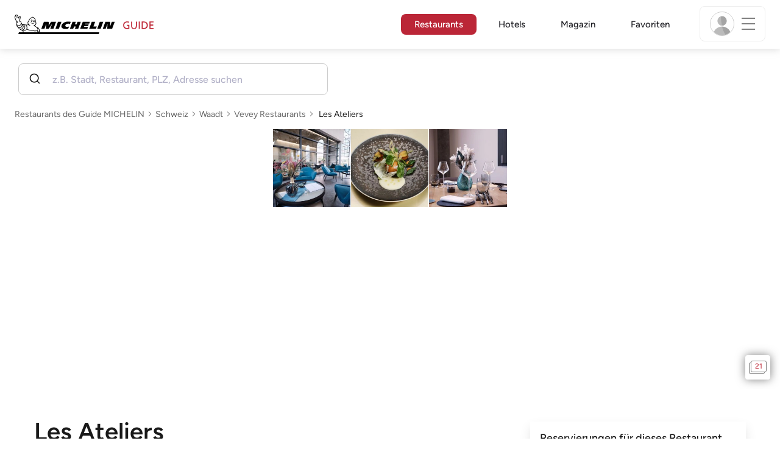

--- FILE ---
content_type: text/html;charset=utf-8
request_url: https://guide.michelin.com/ch/de/vaud/vevey/restaurant/les-ateliers
body_size: 58995
content:

<!DOCTYPE html>
<html class="full-screen-mobile" lang="de-CH" dir="">
<head>
    <meta charset="utf-8">
    <meta name="viewport" content="width=device-width, initial-scale=1.0, user-scalable=0">
    <meta name="author" content="">
    <meta name="theme-color" content="#fff">
    <meta property="og:site_name" content="MICHELIN Guide"/>

    
    
    
    <meta itemprop="name" content="Les Ateliers - Vevey - ein Guide MICHELIN Restaurant">
<meta property="og:title" content="Les Ateliers - Vevey - ein Guide MICHELIN Restaurant"/>
    
    
    <meta property="og:type" content="Article"/>
    <meta property="og:url" content="https://guide.michelin.com/ch/de/vaud/vevey/restaurant/les-ateliers"/>
    
        <meta property="og:image" content="https://axwwgrkdco.cloudimg.io/v7/__gmpics3__/d833299364014eb19ad83bc41624f8e3.jpeg?width=1000"/>
        <meta itemprop="image" content="https://axwwgrkdco.cloudimg.io/v7/__gmpics3__/d833299364014eb19ad83bc41624f8e3.jpeg?width=1000"/>
    
    <meta name="description" content="Les Ateliers - ein Restaurant aus dem 2025 Guide MICHELIN Schweiz. Standpunkt der MICHELIN Inspektoren, Informationen über Preise, Küchenstile und Öffnungszeiten auf der offiziellen Website des Guide MICHELIN">
<meta property="og:description" content="Les Ateliers - ein Restaurant aus dem 2025 Guide MICHELIN Schweiz. Standpunkt der MICHELIN Inspektoren, Informationen über Preise, Küchenstile und Öffnungszeiten auf der offiziellen Website des Guide MICHELIN"/>
<meta itemprop="description" content="Les Ateliers - ein Restaurant aus dem 2025 Guide MICHELIN Schweiz. Standpunkt der MICHELIN Inspektoren, Informationen über Preise, Küchenstile und Öffnungszeiten auf der offiziellen Website des Guide MICHELIN">

    <meta name="layout" content="michelin_revamp"/>

    <meta name="google-site-verification" content="vFUp7XI3G-xKLevkT2qftuscMInOxirdCu0oYr7_uLM"/>
<meta name="google-site-verification" content="eZwPBJ-0r-9qysyJy_aEPti-m_vr-h_oUJy2qUR1144"/>
<meta name="branch:deeplink:$canonical_identifier" content="https://guide.michelin.com/ch/de/vaud/vevey/restaurant/les-ateliers"/>
<meta name="apple-itunes-app" content="app-id=1541129177, app-argument=https://guide.michelin.com/ch/de/vaud/vevey/restaurant/les-ateliers"/>

    <link rel="canonical" href="https://guide.michelin.com/ch/de/vaud/vevey/restaurant/les-ateliers"/>
    
        <link rel="alternate"
              href="https://guide.michelin.com/ch/fr/vaud/vevey/restaurant/les-ateliers"
              hrefLang="fr-ch"/>
    
        <link rel="alternate"
              href="https://guide.michelin.com/ch/de/vaud/vevey/restaurant/les-ateliers"
              hrefLang="de-ch"/>
    
        <link rel="alternate"
              href="https://guide.michelin.com/ch/it/vaud/vevey/ristorante/les-ateliers"
              hrefLang="it-ch"/>
    
        <link rel="alternate"
              href="https://guide.michelin.com/ae-az/en/vaud/vevey/restaurant/les-ateliers"
              hrefLang="en-ae"/>
    
        <link rel="alternate"
              href="https://guide.michelin.com/ar/es/vaud/vevey/restaurante/les-ateliers"
              hrefLang="es-ar"/>
    
        <link rel="alternate"
              href="https://guide.michelin.com/at/de/vaud/vevey/restaurant/les-ateliers"
              hrefLang="de-at"/>
    
        <link rel="alternate"
              href="https://guide.michelin.com/at/en/vaud/vevey/restaurant/les-ateliers"
              hrefLang="en-at"/>
    
        <link rel="alternate"
              href="https://guide.michelin.com/be/fr/vaud/vevey/restaurant/les-ateliers"
              hrefLang="fr-be"/>
    
        <link rel="alternate"
              href="https://guide.michelin.com/be/nl/vaud/vevey/restaurant/les-ateliers"
              hrefLang="nl-be"/>
    
        <link rel="alternate"
              href="https://guide.michelin.com/br/pt_BR/vaud/vevey/restaurant/les-ateliers"
              hrefLang="pt-br"/>
    
        <link rel="alternate"
              href="https://guide.michelin.com/ca/en/vaud/vevey/restaurant/les-ateliers"
              hrefLang="en-ca"/>
    
        <link rel="alternate"
              href="https://guide.michelin.com/ca/fr/vaud/vevey/restaurant/les-ateliers"
              hrefLang="fr-ca"/>
    
        <link rel="alternate"
              href="https://guide.michelin.com/hr/en/vaud/vevey/restaurant/les-ateliers"
              hrefLang="en-hr"/>
    
        <link rel="alternate"
              href="https://guide.michelin.com/cz/en/vaud/vevey/restaurant/les-ateliers"
              hrefLang="en-cz"/>
    
        <link rel="alternate"
              href="https://guide.michelin.com/dk/en/vaud/vevey/restaurant/les-ateliers"
              hrefLang="en-dk"/>
    
        <link rel="alternate"
              href="https://guide.michelin.com/ae-du/en/vaud/vevey/restaurant/les-ateliers"
              hrefLang="en-ae"/>
    
        <link rel="alternate"
              href="https://guide.michelin.com/es/es/vaud/vevey/restaurante/les-ateliers"
              hrefLang="es-es"/>
    
        <link rel="alternate"
              href="https://guide.michelin.com/ee/en/vaud/vevey/restaurant/les-ateliers"
              hrefLang="en-ee"/>
    
        <link rel="alternate"
              href="https://guide.michelin.com/fi/en/vaud/vevey/restaurant/les-ateliers"
              hrefLang="en-fi"/>
    
        <link rel="alternate"
              href="https://guide.michelin.com/fr/fr/vaud/vevey/restaurant/les-ateliers"
              hrefLang="fr-fr"/>
    
        <link rel="alternate"
              href="https://guide.michelin.com/de/de/vaud/vevey/restaurant/les-ateliers"
              hrefLang="de-de"/>
    
        <link rel="alternate"
              href="https://guide.michelin.com/en/vaud/vevey/restaurant/les-ateliers"
              hrefLang="en"/>
    
        <link rel="alternate"
              href="https://guide.michelin.com/gr/en/vaud/vevey/restaurant/les-ateliers"
              hrefLang="en-gr"/>
    
        <link rel="alternate"
              href="https://guide.michelin.com/hk/zh_HK/vaud/vevey/restaurant/les-ateliers"
              hrefLang="zh-hk"/>
    
        <link rel="alternate"
              href="https://guide.michelin.com/hk/en/vaud/vevey/restaurant/les-ateliers"
              hrefLang="en-hk"/>
    
        <link rel="alternate"
              href="https://guide.michelin.com/hu/en/vaud/vevey/restaurant/les-ateliers"
              hrefLang="en-hu"/>
    
        <link rel="alternate"
              href="https://guide.michelin.com/is/en/vaud/vevey/restaurant/les-ateliers"
              hrefLang="en-is"/>
    
        <link rel="alternate"
              href="https://guide.michelin.com/it/it/vaud/vevey/ristorante/les-ateliers"
              hrefLang="it-it"/>
    
        <link rel="alternate"
              href="https://guide.michelin.com/jp/ja/vaud/vevey/restaurant/les-ateliers"
              hrefLang="ja-jp"/>
    
        <link rel="alternate"
              href="https://guide.michelin.com/jp/en/vaud/vevey/restaurant/les-ateliers"
              hrefLang="en-jp"/>
    
        <link rel="alternate"
              href="https://guide.michelin.com/lv/en/vaud/vevey/restaurant/les-ateliers"
              hrefLang="en-lv"/>
    
        <link rel="alternate"
              href="https://guide.michelin.com/lt/en/vaud/vevey/restaurant/les-ateliers"
              hrefLang="en-lt"/>
    
        <link rel="alternate"
              href="https://guide.michelin.com/lu/fr/vaud/vevey/restaurant/les-ateliers"
              hrefLang="fr-lu"/>
    
        <link rel="alternate"
              href="https://guide.michelin.com/mo/zh_HK/vaud/vevey/restaurant/les-ateliers"
              hrefLang="zh-mo"/>
    
        <link rel="alternate"
              href="https://guide.michelin.com/mo/en/vaud/vevey/restaurant/les-ateliers"
              hrefLang="en-mo"/>
    
        <link rel="alternate"
              href="https://guide.michelin.com/my/en/vaud/vevey/restaurant/les-ateliers"
              hrefLang="en-my"/>
    
        <link rel="alternate"
              href="https://guide.michelin.com/mt/en/vaud/vevey/restaurant/les-ateliers"
              hrefLang="en-mt"/>
    
        <link rel="alternate"
              href="https://guide.michelin.com/mx/es/vaud/vevey/restaurante/les-ateliers"
              hrefLang="es-mx"/>
    
        <link rel="alternate"
              href="https://guide.michelin.com/nl/nl/vaud/vevey/restaurant/les-ateliers"
              hrefLang="nl-nl"/>
    
        <link rel="alternate"
              href="https://guide.michelin.com/no/en/vaud/vevey/restaurant/les-ateliers"
              hrefLang="en-no"/>
    
        <link rel="alternate"
              href="https://guide.michelin.com/pl/en/vaud/vevey/restaurant/les-ateliers"
              hrefLang="en-pl"/>
    
        <link rel="alternate"
              href="https://guide.michelin.com/pt/pt_PT/vaud/vevey/restaurant/les-ateliers"
              hrefLang="pt-pt"/>
    
        <link rel="alternate"
              href="https://guide.michelin.com/qa/en/vaud/vevey/restaurant/les-ateliers"
              hrefLang="en-qa"/>
    
        <link rel="alternate"
              href="https://guide.michelin.com/ie/en/vaud/vevey/restaurant/les-ateliers"
              hrefLang="en-ie"/>
    
        <link rel="alternate"
              href="https://guide.michelin.com/rs/en/vaud/vevey/restaurant/les-ateliers"
              hrefLang="en-rs"/>
    
        <link rel="alternate"
              href="https://guide.michelin.com/sg/en/vaud/vevey/restaurant/les-ateliers"
              hrefLang="en-sg"/>
    
        <link rel="alternate"
              href="https://guide.michelin.com/sg/zh_CN/vaud/vevey/restaurant/les-ateliers"
              hrefLang="zh-sg"/>
    
        <link rel="alternate"
              href="https://guide.michelin.com/si/en/vaud/vevey/restaurant/les-ateliers"
              hrefLang="en-si"/>
    
        <link rel="alternate"
              href="https://guide.michelin.com/kr/ko/vaud/vevey/restaurant/les-ateliers"
              hrefLang="ko-kr"/>
    
        <link rel="alternate"
              href="https://guide.michelin.com/kr/en/vaud/vevey/restaurant/les-ateliers"
              hrefLang="en-kr"/>
    
        <link rel="alternate"
              href="https://guide.michelin.com/se/en/vaud/vevey/restaurant/les-ateliers"
              hrefLang="en-se"/>
    
        <link rel="alternate"
              href="https://guide.michelin.com/tw/zh_TW/vaud/vevey/restaurant/les-ateliers"
              hrefLang="zh-tw"/>
    
        <link rel="alternate"
              href="https://guide.michelin.com/tw/en/vaud/vevey/restaurant/les-ateliers"
              hrefLang="en-tw"/>
    
        <link rel="alternate"
              href="https://guide.michelin.com/th/th/vaud/vevey/restaurant/les-ateliers"
              hrefLang="th-th"/>
    
        <link rel="alternate"
              href="https://guide.michelin.com/th/en/vaud/vevey/restaurant/les-ateliers"
              hrefLang="en-th"/>
    
        <link rel="alternate"
              href="https://guide.michelin.com/ph/en/vaud/vevey/restaurant/les-ateliers"
              hrefLang="en-ph"/>
    
        <link rel="alternate"
              href="https://guide.michelin.com/tr/tr/vaud/vevey/restaurant/les-ateliers"
              hrefLang="tr-tr"/>
    
        <link rel="alternate"
              href="https://guide.michelin.com/tr/en/vaud/vevey/restaurant/les-ateliers"
              hrefLang="en-tr"/>
    
        <link rel="alternate"
              href="https://guide.michelin.com/gb/en/vaud/vevey/restaurant/les-ateliers"
              hrefLang="en-gb"/>
    
        <link rel="alternate"
              href="https://guide.michelin.com/us/en/vaud/vevey/restaurant/les-ateliers"
              hrefLang="en-us"/>
    
        <link rel="alternate"
              href="https://guide.michelin.com/vn/en/vaud/vevey/restaurant/les-ateliers"
              hrefLang="en-vn"/>
    


    <title>Les Ateliers - Vevey - ein Guide MICHELIN Restaurant</title>
    <link rel="icon" type="image/png" href="https://guide.michelin.com/assets/favicon-45e15df562e54b4bdb27aa42ec1e03b7.png" sizes="48x53">
<link rel="apple-touch-icon" href="https://guide.michelin.com/assets/apple-touch-icon-e74a704c6e3aec3c201ebde35d97da6e.png">
<link rel="manifest" href="/manifest.webmanifest">


    
        

    

    
    
        <link rel="stylesheet" href="https://guide.michelin.com/assets/web/app.restaurant-154d89d955492019e3c04cde5d1d1bf5.css"/>
    
    <noscript>
        <link rel="stylesheet" href="https://guide.michelin.com/assets/web/frontend/noscript-e23f3d5b4badcb723584ff6d85a2cd7e.css"/>
    </noscript>

    <!-- Global JS variables start -->
    <script type="text/javascript">
        window.ENVIRONMENT = 'PRODUCTION';
        window.GTM_ENVIRONMENT = 'Prod';
        window.dataLayer = window.dataLayer || [];
        window.dLayer = window.dLayer || {};
    </script>
    <!-- Global JS variables end -->

    
    <script type="didomi/javascript"
            data-vendor="didomi:google" async='async' src='https://www.googletagservices.com/tag/js/gpt.js'></script>
    <script type="didomi/javascript" data-vendor="didomi:google">
        var googletag = googletag || {};
        googletag.cmd = googletag.cmd || [];
        googletag.cmd.push(function() {
            googletag.pubads().enableSingleRequest();
            googletag.enableServices();
        });
    </script>


    

    
    <!-- Start Didomi -->
    
        <script type="text/javascript">
            window.didomiConfig = {"notice":{}};
            if (typeof window.didomiConfig.notice !== 'undefined') {
                window.didomiConfig.notice.enable = true;

                
                Object.assign(window.didomiConfig.notice, {"closeOnScroll":true,"closeOnScrollThreshold":10,"closeOnScrollThresholdType":"percent","closeOnClick":true});
                
            }
        </script>
    

    
        <script type="text/javascript">(function(){function i(e){if(!window.frames[e]){if(document.body&&document.body.firstChild){var t=document.body;var n=document.createElement("iframe");n.style.display="none";n.name=e;n.title=e;t.insertBefore(n,t.firstChild)}else{setTimeout(function(){i(e)},5)}}}function e(n,o,r,f,s){function e(e,t,n,i){if(typeof n!=="function"){return}if(!window[o]){window[o]=[]}var a=false;if(s){a=s(e,i,n)}if(!a){window[o].push({command:e,version:t,callback:n,parameter:i})}}e.stub=true;e.stubVersion=2;function t(i){if(!window[n]||window[n].stub!==true){return}if(!i.data){return}var a=typeof i.data==="string";var e;try{e=a?JSON.parse(i.data):i.data}catch(t){return}if(e[r]){var o=e[r];window[n](o.command,o.version,function(e,t){var n={};n[f]={returnValue:e,success:t,callId:o.callId};if(i.source){i.source.postMessage(a?JSON.stringify(n):n,"*")}},o.parameter)}}if(typeof window[n]!=="function"){window[n]=e;if(window.addEventListener){window.addEventListener("message",t,false)}else{window.attachEvent("onmessage",t)}}}e("__tcfapi","__tcfapiBuffer","__tcfapiCall","__tcfapiReturn");i("__tcfapiLocator")})();</script>
    
    <script type="text/javascript">(function(){(function(e,i,o){var n=document.createElement("link");n.rel="preconnect";n.as="script";var t=document.createElement("link");t.rel="dns-prefetch";t.as="script";var r=document.createElement("script");r.id="spcloader";r.type="text/javascript";r["async"]=true;r.charset="utf-8";window.didomiConfig=window.didomiConfig||{};window.didomiConfig.sdkPath=window.didomiConfig.sdkPath||o||"https://sdk.privacy-center.org/";const d=window.didomiConfig.sdkPath;var a=d+e+"/loader.js?target_type=notice&target="+i;if(window.didomiConfig&&window.didomiConfig.user){var c=window.didomiConfig.user;var s=c.country;var f=c.region;if(s){a=a+"&country="+s;if(f){a=a+"&region="+f}}}n.href=d;t.href=d;r.src=a;var m=document.getElementsByTagName("script")[0];m.parentNode.insertBefore(n,m);m.parentNode.insertBefore(t,m);m.parentNode.insertBefore(r,m)})("dc737c7b-2d4e-404e-860c-31cff0a656ec","7n9yqEaN")})();</script>
    <!-- End Didomi -->


    <script type="text/javascript">

    window.LS_KEY_PLUS_MEMBER = 'plus_member';
    window.LS_KEY_AUTH_TYPE = 'auth_type';
    window.LS_KEY_EMAIL = 'user_email';
    window.LS_PRO_AGENT = 'pro_agent';
    window.AUTH_TYPE_CODE = {
        local: 1,
        google: 2,
        apple: 3
    };
    var AUTH_ACCOUNT_TYPES = {
        email: 'email',
        socialApple: 'social-apple',
        socialGoogle: 'social-google',
        socialFacebook: 'social-facebook'
    };
    window.sessionStorageKeys = {
        beenThereModal: 'been_there_modal_shown',
        beenThereHotelModal: 'been_there_hotel_modal_shown',
        userProfile: 'user_profile'
    };

    window.localStorageKeys = {
        profileImage: 'profile_image'
    };

    /**
     * Parses auth token
     * @param token the auth token
     * @returns {any}
     */
    var parseAuthToken = function (token) {
        var base64Url = token.split('.')[1];
        var base64 = base64Url.replace(/-/g, '+').replace(/_/g, '/');
        var jsonPayload = decodeURIComponent(atob(base64).split('').map(function (c) {
            return '%' + ('00' + c.charCodeAt(0).toString(16)).slice(-2);
        }).join(''));

        return JSON.parse(jsonPayload);
    };

    /**
     * Gets auth data
     * @returns {{}|{token: *, user_id: *}}
     */
    var getAuthData = function () {
        try {
            var _token = localStorage.getItem("auth_token");
            var authPayload = parseAuthToken(_token);
            return {
                token: _token,
                user_id: authPayload.user_id,
                customer_id: authPayload.customer_id
            };
        } catch (e) {
            // noop
        }
        return {};
    };

    /**
     * Gets saved tablet plus info
     * @returns {{isPlusMember: boolean, isPlusMemberExpired: boolean, isTrialAvailable: boolean}}
     */
    var getSavedTabletPlus = function () {
        var _plus = {isPlusMember: false, isPlusMemberExpired: false, isTrialAvailable: true};
        if (!window.IS_SIGNED_IN) return _plus;
        try {
            var membershipStatusString = localStorage.getItem(window.LS_KEY_PLUS_MEMBER);
            if (!membershipStatusString) {
                // Backward compatibility
                _plus.isTrialAvailable = localStorage.getItem("is_plus_member") === '1';
                return _plus;
            }

            var currentDateUnix = new Date().getTime();
            var membershipStatus = JSON.parse(atob(membershipStatusString));
            _plus.isTrialAvailable = membershipStatus.isTrialAvailable;
            _plus.isPlusMember = membershipStatus.isPlusMember && currentDateUnix <= membershipStatus.expiryDate;
            _plus.isPlusMemberExpired = membershipStatus.isPlusMemberExpired || (membershipStatus.isPlusMember && currentDateUnix > membershipStatus.expiryDate);
        } catch (e) {
            // noop
        }
        return _plus;
    };

    /**
     * Checks if the user is pro agent
     * @returns {boolean}
     */
    var getProAgent = function () {
        try {
            var proAgentStatus = localStorage.getItem(window.LS_PRO_AGENT);
            return JSON.parse(atob(proAgentStatus));
        } catch (e) {
            // noop
        }
        return false;
    };

    /**
     * Get user profile in session storage
     * @return user profile object
     */
    var getUserProfile = function () {
        var _userProfileStorage = sessionStorage.getItem(window.sessionStorageKeys.userProfile);
        if (!_userProfileStorage) return null;
        try {
            var _atobProfile = atob(_userProfileStorage);
            var _userProfileObject = JSON.parse(decodeURIComponent(_atobProfile));
            if (_userProfileObject && _userProfileObject.hasOwnProperty("expires_in")) {
                var date = new Date();
                if (date.getTime() < _userProfileObject.expires_in) {
                    return {
                        firstName: _userProfileObject.firstName,
                        lastName: _userProfileObject.lastName,
                        isStaff: _userProfileObject.isStaff,
                        plusStartDate: _userProfileObject.plusStartDate,
                        plusExpiryDate: _userProfileObject.plusExpiryDate
                    };
                } else {
                    sessionStorage.removeItem(window.sessionStorageKeys.userProfile);
                }
            }
        } catch (e) {
            // noop
        }
        return null;
    };

    /**
     * Gets user account type
     * @param authType the auth type code
     * @returns {string}
     */
    var getUserType = function (authType) {
        var type = AUTH_ACCOUNT_TYPES.email;
        try {
            authType = parseInt(authType);
            if (authType === AUTH_TYPE_CODE.apple) {
                type = AUTH_ACCOUNT_TYPES.socialApple;
            } else if (authType === AUTH_TYPE_CODE.google) {
                type = AUTH_ACCOUNT_TYPES.socialGoogle;
            }
        } catch (e) {
            // noop
        }
        return type;
    };

    /**
     * Validates if the input contains only alphabetic characters and spaces.
     * @param {string} text - Input string to check.
     * @returns {boolean} True if valid, false otherwise.
     */
    var validateAlphabetic = function (text) {
        return !text.match(/(\p{Emoji_Presentation}|\p{Extended_Pictographic})/gu);
    };

    /**
     * Validate password with rule min 10 characters, at least 1 uppercase, at least 1 lowercase, at least 1 number and at least 1 special character.
     * @param password the password string
     * @returns {*}
     */
    var validatePassword = function (password) {
        if (!password || password.length === 0) return false;
        var pattern = /^(?=.*[A-Z])(?=.*[a-z])(?=.*\d)(?=.*[\p{P}\p{S}])[A-Za-z\d\p{P}\p{S}]{10,}$/u;
        return password.match(pattern);
    };

    /**
     * Get user email in local storage (expiry period 30 days)
     * @return user email object
     */
    var getUserEmailLocalStorage = function () {
        var _userEmailStorage = localStorage.getItem(window.LS_KEY_EMAIL);
        if (!_userEmailStorage) return {};
        try {
            return JSON.parse(atob(_userEmailStorage));
        } catch (e) {
            // Fallback for the non-encrypted
            return JSON.parse(_userEmailStorage);
        }
    };

    /**
     * Gets registered email in local storage
     * @returns {string|null} registered email
     */
    var registeredEmail = function () {
        var value = getUserEmailLocalStorage();
        if (!value || !value.email) return null;
        if (value.expires_in && new Date().getTime() < Number(value.expires_in)) {
            return value.email;
        } else if (value.expires_in) {
            localStorage.removeItem(window.LS_KEY_EMAIL);
        }
        return null;
    };

    var _authData = getAuthData();
    window.USER_ID = _authData && _authData.user_id ? String(_authData.user_id) : null;
    window.CUSTOMER_ID = _authData && _authData.customer_id ? String(_authData.customer_id) : null;
    window.IS_SIGNED_IN = window.USER_ID && window.USER_ID.length > 0;

    var _savedPlus = getSavedTabletPlus();
    window.IS_PLUS_MEMBER = _savedPlus.isPlusMember;
    window.IS_PLUS_MEMBER_EXPIRED = _savedPlus.isPlusMemberExpired;
    window.PLUS_TRIAL_AVAILABLE = _savedPlus.isTrialAvailable;
    window.USER_TYPE = getUserType(localStorage.getItem(window.LS_KEY_AUTH_TYPE));
    window.USER_PROFILE = getUserProfile();
    window.USER_PRO_AGENT = getProAgent();

</script>


    
<script type="text/javascript">

    window.GTM_ENVIRONMENT = window.GTM_ENVIRONMENT || 'Dev';
    window.DTM_LANGUAGE = 'de';
    window.DTM_CATEGORY = 'restaurant.datasheet';
    window.DTM_CATEGORY_ABOUT = 'edito.about-us';
    window.DTM_GUIDE = 'Switzerland';
    window.DTM_COUNTRY = 'ch';
    window.DTM_SITE = 'Switzerland';
    window.DTM_USER_ISO3_COUNTRY = 'USA';

    function getGlobalTracking() {
        var _data = {
            environment: window.GTM_ENVIRONMENT,
            language: window.DTM_LANGUAGE,
            category: window.DTM_CATEGORY,
            guide: window.DTM_GUIDE,
            custom_event_timestamp: new Date().getTime(),
            USER_COUNTRY_ISO3_tech: window.DTM_USER_ISO3_COUNTRY,
            mobile_app: 'False'
        };

        if (window.DTM_CATEGORY !== window.DTM_CATEGORY_ABOUT) {
            // Based on the old spec, there is no country field in about page
            _data.country = window.DTM_COUNTRY;
        }
        if (!window.IS_ACCOUNT_DISABLED) {
            _data.isSignedIn = !!window.IS_SIGNED_IN;
            _data.isTabletPlusMember = !!window.IS_PLUS_MEMBER;
            _data.plus_trial_eligible = !!window.PLUS_TRIAL_AVAILABLE;
            if (window.IS_SIGNED_IN) {
                _data.user_id = window.USER_ID;
                _data.customer_id = window.CUSTOMER_ID;
                _data.user_type = window.USER_TYPE;
            }
        }
        return _data;
    }

    function getEcommerceGlobalTracking() {
        return {
            custom_event_timestamp: new Date().getTime(),
            email: registeredEmail(),
            firstname: window.USER_PROFILE && window.USER_PROFILE.firstName ? window.USER_PROFILE.firstName : '',
            lastname: window.USER_PROFILE && window.USER_PROFILE.lastName ? window.USER_PROFILE.lastName : ''
        };
    }

    var _globalTd = getGlobalTracking();
    Object.keys(_globalTd).forEach(function(key) {
      dLayer[key] = _globalTd[key];
    });
    dLayer['event'] = 'Country.' + window.DTM_SITE + '.' + window.DTM_LANGUAGE;


    
    
        dLayer['cookingtype'] = '1052';
        dLayer['region'] = 'Vaud';
        dLayer['city'] = 'Vevey';
        dLayer['district'] = '';
        dLayer['distinction'] = 'plate';
        dLayer['id'] = '124921';
        dLayer['restaurant_name'] = 'Les Ateliers';
        dLayer['chef'] = '';
        dLayer['online_booking'] = 'False';
        dLayer['price'] = 'CAT_P03';
        dLayer['restaurant_selection'] = 'Schweiz';
        dLayer['restaurant_country'] = 'ch';
        dLayer['restaurant_id'] = '1186242';
        dLayer['greenstar'] = 'False';
        dLayer['award_type'] = 'false';
        dLayer['partner'] = '';
    

    window.dataLayer = window.dataLayer || [];
    
        window.dataLayer.push(dLayer);
    

</script>


    

    <!-- Google Tag Manager -->
    <script>(function(w,d,s,l,i){w[l]=w[l]||[];w[l].push({'gtm.start':
            new Date().getTime(),event:'gtm.js'});var f=d.getElementsByTagName(s)[0],
        j=d.createElement(s),dl=l!='dataLayer'?'&l='+l:'';j.async=true;j.src=
        'https://www.googletagmanager.com/gtm.js?id='+i+dl;f.parentNode.insertBefore(j,f);
    })(window,document,'script','dataLayer','GTM-NND8XGT');</script>
    <!-- End Google Tag Manager -->


    

    <script type="didomi/javascript" data-vendor="c:branch-V2dEBRxJ">
        // load Branch
        (function(b,r,a,n,c,h,_,s,d,k){if(!b[n]||!b[n]._q){for(;s<_.length;)c(h,_[s++]);d=r.createElement(a);d.async=1;d.src="https://cdn.branch.io/branch-latest.min.js";k=r.getElementsByTagName(a)[0];k.parentNode.insertBefore(d,k);b[n]=h}})(window,document,"script","branch",function(b,r){b[r]=function(){b._q.push([r,arguments])}},{_q:[],_v:1},"addListener banner closeBanner closeJourney data deepview deepviewCta first init link logout removeListener setBranchViewData setIdentity track trackCommerceEvent logEvent disableTracking getBrowserFingerprintId crossPlatformIds lastAttributedTouchData setAPIResponseCallback qrCode setRequestMetaData setAPIUrl getAPIUrl setDMAParamsForEEA".split(" "), 0);
        // init Branch
        branch.init('key_live_nk4zIsLRmj2yggvOK1GcFjoorznRXtvj', function (err, data) {
            if (!err) {
                window.BRANCH_INIT = true;
            } else {
                console.error('Branch initialization error:', err);
            }
        });
    </script>


    


    

    <script type="didomi/javascript" data-vendor="c:microsoft-analytics">
        (function(c,l,a,r,i,t,y){
            c[a]=c[a]||function(){(c[a].q=c[a].q||[]).push(arguments)};
            t=l.createElement(r);t.async=1;t.src="https://www.clarity.ms/tag/"+i;
            y=l.getElementsByTagName(r)[0];y.parentNode.insertBefore(t,y);
        })(window, document, "clarity", "script", "rk0nb4r2j8");
    </script>


</head>
<body class="lang-de" data-accept-cookie-url="/ch/de/public-rest/acceptCookie" data-accept-kameleoon-url="/ch/de/public-rest/acceptKameleoon" data-accept-cj-url="/ch/de/public-rest/acceptCj" data-category="restaurant.datasheet" data-country="ch" data-guide="Switzerland">




    <!-- Google Tag Manager (noscript) -->
    <noscript><iframe src="https://www.googletagmanager.com/ns.html?id=GTM-NND8XGT"
                      height="0" width="0" style="display:none;visibility:hidden"></iframe></noscript>
    <!-- End Google Tag Manager (noscript) -->





<!--[if lt IE 10]>
  <p class="browserupgrade">You are using an <strong>outdated</strong> browser. Please upgrade your browser to improve your experience.</p>
<![endif]-->


<!-- Start Navbar -->
<header class="header-wrapper js-navbar">
<nav class="d-flex header js-header">
    <!-- Start Logo -->
    <div class="header__logo">
        <a href="/ch/de"
           aria-label="Go to Homepage">
            <img src="https://guide.michelin.com/assets/images/michelin-guide-logo-dark-3a2375154bf280f461bfdf04fdc8519f.svg"
                 width="237" height="42" alt="MICHELIN Guide">
        </a>
    </div>

    <!-- Start Menu -->
    <div class="header__nav">
    
        <div class="header__menu">
            <ul class="header__menu--list">
                <li class="item active">
                    
                        <a href="/ch/de/restaurants"
                            class="link js-dtm-link"
                            data-event="Menu.restaurants"
                            data-category="restaurant.datasheet"
                            data-country="ch"
                            data-guide="Switzerland" data-dtm-redirection-to="/ch/de/restaurants"
                            aria-current=&quot;page&quot;>
                            Restaurants
                        </a>
                </li>
                
                    <li class="item ">
                        
                            <a href="/ch/de/hotels"
                                class="link js-dtm-link"
                                data-event="Menu.hotels"
                                data-category="restaurant.datasheet"
                                data-country="ch"
                                data-guide="Switzerland"
                                data-dtm-redirection-to="/ch/de/hotels"
                                >
                                    Hotels
                        </a>
                    </li>
                
                
                <li class="item ">
                    
                    <a href="/ch/de/articles"
                        class="link js-dtm-link"
                        data-event="Menu.magazine"
                        data-category="restaurant.datasheet"
                        data-country="ch"
                        data-guide="Switzerland"
                        data-dtm-redirection-to="/ch/de/articles"
                        >
                            Magazin
                    </a>
                </li>
                
                <li class="item ">
                    
                    <a href="/ch/de/restaurantlist"
                        class="link js-dtm-link"
                        data-event="Menu.favorites"
                        data-category="restaurant.datasheet"
                        data-country="ch"
                        data-dtm-redirection-to="/ch/de/restaurantlist"
                        >
                            Favoriten
                    </a>
                </li>
                
            </ul>
        </div>
    
    </div>
    <!-- Start Menu -->

    <!-- Start Toggle Account Menu -->
    <div class="header__account">
        <button class="header__account--button js-open-menubar js-dtm-link" type="button" aria-label="Menu"
                data-event="Menu.menu"
                data-category="restaurant.datasheet"
                data-country="ch"
                data-guide="Switzerland">
            
                <img src="https://guide.michelin.com/assets/images/icons/michelin-default-profile-image-3ee14e19410e06fe343151d6631ad6c1.png" alt="" class="image-round js-img-profile-menu" data-default-value="https://guide.michelin.com/assets/images/icons/michelin-default-profile-image-3ee14e19410e06fe343151d6631ad6c1.png"/>
            
            <span class="header__account--button-icon">
                <i class="burger-menu"></i>
            </span>
        </button>
    </div>
    <!-- End Toggle Account Menu -->
</nav>

</header>
<!-- End Navbar -->

<!-- Start Menu List Item -->
<div class="menubar js-menubar">
    <div class="menubar-wrapper">
        <div class="menubar-content">
            <ul class="menubar-content--list js-menu__container">
                
                
                    
                        
                        <li class="menubar-content--list-item">
                            <a class="link js-dtm-link"
                               href="/ch/de/restaurants"
                               target="_self" 
                               data-event="Menu.restaurants.burger"
                               data-category="restaurant.datasheet"
                               data-country="ch"
                               data-guide="Switzerland"
                               data-dtm-redirection-to="/ch/de/restaurants">Restaurants</a>
                        </li>
                        
                    
                
                    
                        
                        <li class="menubar-content--list-item">
                            <a class="link js-dtm-link"
                               href="/ch/de/hotels"
                               target="_self" 
                               data-event="Menu.hotels.burger"
                               data-category="restaurant.datasheet"
                               data-country="ch"
                               data-guide="Switzerland"
                               data-dtm-redirection-to="/ch/de/hotels">Hotels</a>
                        </li>
                        
                    
                
                    
                        
                        <li class="menubar-content--list-item">
                            <a class="link js-dtm-link"
                               href="/ch/de/member-program/becomeamember"
                               target="_self" 
                               data-event="Menu.plus.burger"
                               data-category="restaurant.datasheet"
                               data-country="ch"
                               data-guide="Switzerland"
                               data-dtm-redirection-to="/ch/de/member-program/becomeamember">Guide MICHELIN Plus</a>
                        </li>
                        
                    
                
                    
                        
                        <li class="menubar-content--list-item">
                            <a class="link js-dtm-link"
                               href="/ch/de/articles"
                               target="_self" 
                               data-event="Menu.magazine.burger"
                               data-category="restaurant.datasheet"
                               data-country="ch"
                               data-guide="Switzerland"
                               data-dtm-redirection-to="/ch/de/articles">Magazin</a>
                        </li>
                        
                    
                
                    
                        
                        <li class="menubar-content--list-item">
                            <a class="link js-dtm-link"
                               href="/ch/de/best-of"
                               target="_self" 
                               data-event="Menu.bestof_guides.burger"
                               data-category="restaurant.datasheet"
                               data-country="ch"
                               data-guide="Switzerland"
                               data-dtm-redirection-to="/ch/de/best-of">Best-of-Guides</a>
                        </li>
                        
                    
                
                    
                        
                        <li class="menubar-content--list-item">
                            <a class="link js-dtm-link"
                               href="/ch/de/restaurantlist"
                               target="_self" 
                               data-event="Menu.favorites.burger"
                               data-category="restaurant.datasheet"
                               data-country="ch"
                               data-guide="Switzerland"
                               data-dtm-redirection-to="/ch/de/restaurantlist">Meine Favoriten</a>
                        </li>
                        
                    
                
                    
                        
                        <li class="menubar-content--list-item">
                            <a class="link js-dtm-link"
                               href="https://intercom.help/michelin-guide-contact-us/de/"
                               target="_blank" rel="nofollow noopener"
                               data-event="Menu.contact.burger"
                               data-category="restaurant.datasheet"
                               data-country="ch"
                               data-guide="Switzerland"
                               data-dtm-redirection-to="https://intercom.help/michelin-guide-contact-us/de/">Kontakt</a>
                        </li>
                        
                    
                
                    
                        
                        <li class="menubar-content--list-item">
                            <a class="link js-dtm-link"
                               href="/ch/de/subscribe"
                               target="_self" 
                               data-event="Menu.subscribe_nl.burger"
                               data-category="restaurant.datasheet"
                               data-country="ch"
                               data-guide="Switzerland"
                               data-dtm-redirection-to="/ch/de/subscribe">Abonnieren Sie den Newsletter</a>
                        </li>
                        
                    
                
                    
                        
                        <li class="menubar-content--list-item">
                            <a class="link js-dtm-link"
                               href="https://guide.michelin.com/ch/de/profitieren-sie-von-der-privilegierten-partnerschaft-zwischen-dem-guide-michelin-thefork-und-tripadvisor-ch"
                               target="_blank" rel="nofollow noopener"
                               data-event="Menu.bookingpartnerpage.burger"
                               data-category="restaurant.datasheet"
                               data-country="ch"
                               data-guide="Switzerland"
                               data-dtm-redirection-to="https://guide.michelin.com/ch/de/profitieren-sie-von-der-privilegierten-partnerschaft-zwischen-dem-guide-michelin-thefork-und-tripadvisor-ch">TheFork privilegierte partnerschaft</a>
                        </li>
                        
                    
                
                    
                        
                        <li class="menubar-content--list-item">
                            <a class="link js-dtm-link"
                               href="https://www.theforkmanager.com/de/landing-page/michelinxtheforkmanager?cc=michelin-referral&amp;SFCID=7011v0000017LemAAE&amp;ps=Partnership%20Michelin"
                               target="_blank" rel="nofollow noopener"
                               data-event="Menu.bookingpartnerwebsite.burger"
                               data-category="restaurant.datasheet"
                               data-country="ch"
                               data-guide="Switzerland"
                               data-dtm-redirection-to="https://www.theforkmanager.com/de/landing-page/michelinxtheforkmanager?cc=michelin-referral&amp;SFCID=7011v0000017LemAAE&amp;ps=Partnership%20Michelin">TheFork Partner-Restaurants</a>
                        </li>
                        
                    
                
                <li class="menubar-content--list-item list-separator"></li>
                <li class="menubar-content--list-item">
                    <span class="d-flex">
                        <a class="link link-icon js-menu__display-setting" href="#" data-toggle="modal" data-target="#selection-modal">
                            
                            <i class="icon map-marker"></i>
                            Schweiz - Deutsch
                             - CHF
                        </a>
                    </span>
                </li>
            </ul>
        </div>
    </div>
</div>
<!-- End Menu List Item -->


<main class="">

    
<div class="restaurant-search-wrapper js-restaurants__form">
    <h2 class="section-search--label section-search--label d-block d-lg-none">
        Restaurants
    </h2>

    
<div class="home-restaurant-search">
    <div class="home-banner-explore">
        <div class="row no-gutters">
            <div class="col col-12 col-xl-5">
                <div class="home-banner-explore__tabs">
                    <div class="tabs-container">
                        <div class="tab-content">
                            <div class="tabs-container__content js-autocomplete__container ">
                                <div class="tabs-container__content--restaurant">
                                    <form method="get" class="js-autocomplete__hotel_form"
                                          action="/ch/de/restaurants"
                                          data-suggest-url="/ch/de/suggestion">
                                        <input type="hidden" name="showMap" value=""/>
                                        
                                        <div class="typeahead__container flex-fill search-explore">
                                            
                                                <span class="search-hotelswrap--close js-close-msearch">
                                                    <img src="https://guide.michelin.com/assets/images/icons/icons8-arrow-left-30-5b09e45a520af07c51bf922aca8f8646.png" class="icon" height="18" alt=""/>
                                                </span>
                                            

                                            <div class="typeahead__field">
                                                <div class="search-explore__item js-autocomplete__search_box"
                                                     data-language-base="/ch/de"
                                                     data-restaurants-base="/ch/de/restaurants"
                                                     data-city-guide-base="/ch/de/best-of"
                                                     data-hotel-base="/ch/de/hotels-stays"
                                                     data-location-index="prod-locations-de"
                                                     data-cities-index="prod-cities-hotel-rest"
                                                     data-restaurant-index="prod-restaurants-de"
                                                     data-distance-index="prod-restaurants-de_sort_geo"
                                                     data-distinction-index="prod-restaurants-de_sort_distinction"
                                                     data-highest-price-index="prod-restaurants-de_sort_highest_price"
                                                     data-lowest-price-index="prod-restaurants-de_sort_lowest_price"
                                                     data-city-guide-index="prod-cityguides-de"
                                                     data-article-index="prod-articles-de"
                                                     data-polygon-area-index="prod-polygons-hotel-rest"
                                                     data-max-facet-items=""
                                                     data-site-code="ch"
                                                     data-site-name="Schweiz"
                                                     data-site-level="COUNTRY"
                                                     data-language="de"
                                                     data-whitelisted-sites=""
                                                     data-whitelisted-countries=""
                                                     data-location-label="Ort"
                                                     data-restaurant-label="Restaurants"
                                                     data-city-guide-label="Best-of-Guides"
                                                     data-references-url="/ch/de/public-rest/references.json"
                                                     data-location-icon="https://guide.michelin.com/assets/images/icons/location-autocomplete-fae42e4ab0be8db89756825b769b07dd.svg"
                                                     data-restaurant-icon="https://guide.michelin.com/assets/images/icons/restaurant-autocomplete-4a3a0abde522269ec32055c6106d8902.svg"
                                                     data-city-guide-icon="https://guide.michelin.com/assets/images/icons/icons8-compass-96-4bcf5fd4fa251e260e99b2d814762fc7.png"
                                                     data-dtm-country="ch"
                                                     data-dtm-guide="Switzerland"
                                                     data-search-placeholder="z.B. Stadt, Restaurant, PLZ, Adresse suchen"
                                                     data-search-nearby-placeholder="Restaurants in meiner Nähe suchen"
                                                     data-search-map-placeholder="Suchen Sie in der Karte"
                                                     data-search-q="">
                                                    
                                                        <input type="hidden" name="q" value=""
                                                               class="js-search__q">

                                                        <div class="form-control search-explore__item--input js-search__field js-toggle-msearch"></div>
                                                    
                                                </div>
                                            </div>
                                        </div>
                                    </form>
                                </div>

                                <div class="search-explore-result js-explore-result">
                                    <div class="input-group input-search">
                                        <div class="typeahead__container flex-fill">
                                            <div class="typeahead__result js-autocomplete__search_results">
                                                <div class="typeahead__list js-autocomplete__search_hits"></div>
                                            </div>
                                        </div>
                                    </div>
                                </div>
                            </div>
                        </div>
                    </div>
                </div>
            </div>

            
        </div>
    </div>
</div>

</div>

<div class="wrap-breadcrumb">
    <ol class="breadcrumb pt-0"><li class="breadcrumb-item"><a href="/ch/de">Restaurants des Guide MICHELIN</a></li><li class="breadcrumb-item"><a href="/ch/de/selection/switzerland/restaurants">Schweiz</a></li><li class="breadcrumb-item"><a href="/ch/de/vaud/restaurants">Waadt</a></li><li class="breadcrumb-item"><a href="/ch/de/vaud/vevey/restaurants">Vevey Restaurants</a></li><li class="breadcrumb-item active"><span aria-current="page">
        Les Ateliers
    </span></li></ol>
</div>


    
<!-- Start Masthead -->
<div class="masthead masthead__gallery js-masthead-gallery">
    
    <div class="masthead__gallery-wrapper js-gallery-wrapper">
        <button type="button" class="masthead__gallery-open js-gallery-button" data-toggle="modal"
                data-target="#js-gallery-masthead">
            <span class="masthead__gallery-open--number">21</span>
            <span class="masthead__gallery-open--base"></span>
        </button>

        <div class="masthead__gallery-image "
             data-bg="https://axwwgrkdco.cloudimg.io/v7/__gmpics3__/d833299364014eb19ad83bc41624f8e3.jpeg?width=1000">
            
                <div class="masthead__gallery-image-item "
                    
                     data-toggle="modal" data-target="#js-gallery-masthead" data-index="0"
                     data-image-id="8226505"
                     data-image-source="cloud_image"
                     data-category="restaurant.datasheet"
                     data-guide="Switzerland"
                     data-country="ch">
                    
                        <img ci-src="https://axwwgrkdco.cloudimg.io/v7/__gmpics3__/d833299364014eb19ad83bc41624f8e3.jpeg" ci-ratio="1" alt="">
                    
                    <noscript>
                        <img src="https://axwwgrkdco.cloudimg.io/v7/__gmpics3__/d833299364014eb19ad83bc41624f8e3.jpeg" alt=""/>
                    </noscript>
                </div>
            
                <div class="masthead__gallery-image-item "
                    
                     data-toggle="modal" data-target="#js-gallery-masthead" data-index="1"
                     data-image-id="8226477"
                     data-image-source="cloud_image"
                     data-category="restaurant.datasheet"
                     data-guide="Switzerland"
                     data-country="ch">
                    
                        <img ci-src="https://axwwgrkdco.cloudimg.io/v7/__gmpics3__/7150a058a1eb4c20bb8bc8711ddacf65.jpeg" ci-ratio="1" alt="">
                    
                    <noscript>
                        <img src="https://axwwgrkdco.cloudimg.io/v7/__gmpics3__/7150a058a1eb4c20bb8bc8711ddacf65.jpeg" alt=""/>
                    </noscript>
                </div>
            
                <div class="masthead__gallery-image-item "
                    
                     data-toggle="modal" data-target="#js-gallery-masthead" data-index="2"
                     data-image-id="8226527"
                     data-image-source="cloud_image"
                     data-category="restaurant.datasheet"
                     data-guide="Switzerland"
                     data-country="ch">
                    
                        <img ci-src="https://axwwgrkdco.cloudimg.io/v7/__gmpics3__/f8aa25136b4a437e8192f7173b1d436f.jpeg" ci-ratio="1" alt="">
                    
                    <noscript>
                        <img src="https://axwwgrkdco.cloudimg.io/v7/__gmpics3__/f8aa25136b4a437e8192f7173b1d436f.jpeg" alt=""/>
                    </noscript>
                </div>
            
        </div>
    </div>
</div>
<!-- End Masthead -->



<div class="restaurant-details">

    <div class="container container-data-sheet restaurant-container">
        <div class="row">
            <div class="col-xl-4 order-xl-8 col-lg-5 order-lg-7 restaurant-details__aside">
                
<section class="section section-main d-block d-lg-none">
    <div class="data-sheet">
        <div class="row">
            <div class="col col-12 col-lg-12">
                

                <h1 class="data-sheet__title">Les Ateliers</h1>
            </div>
        </div>

        <div class="row">
            <div class="col col-12 col-lg-12">
                <div class="data-sheet__detail-info">
                    <div class="data-sheet__block">
                        
                        <div class="data-sheet__block--text ">
                            Rue des Deux-Gares 6A, Vevey, 1800, Schweiz
                            
                        </div>
                    </div>
                    <div class="js-poool__rest-info">
                    <div class="data-sheet__block">
                        
                            
                            <div class="data-sheet__block--text ">
                                
                                    €€€
                                    ·
                                

                                
                                    Französisch-modern
                                
                                
                            </div>
                        
                        
                    </div>
                    
                        <div class="data-sheet__block mspace">
                            <div class="data-sheet__flex data-sheet__flex--container pt-1">
                                
                                    <span class="tag--pills">
                                        Gruppen
                                    </span>
                                
                            </div>
                        </div>
                    
                    </div>
                </div>
            </div>
        </div>

        <div class="row js-poool__rest-action">
            <div class="col col-12 col-lg-12">
                
    <div class="data-sheet__callout">
        
<button class="btn btn-outline-default btn-sm restaurant-details__likeinfo box-placeholder js-favorite-restaurant"
        
        
        
        data-pid="1186242"
        data-enabled="false"
        data-category="restaurant.datasheet"
        data-cooking-type="1052"
        data-country="ch"
        data-guide="Switzerland"
        data-language="de"
        data-dtm-chef=""
        data-dtm-city="Vevey"
        data-dtm-distinction="plate"
        data-dtm-district=""
        data-dtm-id="1186242"
        data-dtm-online-booking="False"
        data-dtm-price="CAT_P03"
        data-dtm-region="Vaud"
        data-restaurant-id="1186242"
        data-restaurant-country="ch"
        data-restaurant-country-label="Switzerland"
        data-restaurant-name="Les Ateliers"
        data-restaurant-selection="Schweiz"
        data-branch-description="Restaurant Love">
    <img src="https://guide.michelin.com/assets/images/icons/love-off-bf5dec2bc6c8e1134ea7f70bdcace26e.svg" class="love-this pl-image" alt=""/>
    <p>
        
            Favorit
        
    </p>
</button>

        
<button class="btn btn-outline-default btn-sm restaurant-details__likeinfo box-placeholder js-been-there-restaurant"
        data-modal-type="review" data-survey-screen="RestaurantDetails"
        data-entity-name="restaurant"
        
        data-pid="1186242"
        data-enabled="false"
        data-category="restaurant.datasheet"
        data-cooking-type="1052"
        data-country="ch"
        data-guide="Switzerland"
        data-language="de"
        data-dtm-chef=""
        data-dtm-city="Vevey"
        data-dtm-distinction="plate"
        data-dtm-district=""
        data-dtm-id="1186242"
        data-dtm-online-booking="False"
        data-dtm-price="CAT_P03"
        data-dtm-region="Vaud"
        data-restaurant-id="1186242"
        data-restaurant-country="ch"
        data-restaurant-country-label="Switzerland"
        data-restaurant-name="Les Ateliers"
        data-restaurant-selection="Schweiz"
        data-branch-description="Restaurant Been There">
    <img src="https://guide.michelin.com/assets/images/icons/been-there-off-7b6502d41d601e41067706782f610f30.svg" class="love-this pl-image" alt=""/>
    <p>
        
            Besucht
        
    </p>
</button>

        
<button class="btn btn-outline-default btn-sm restaurant-details__likeinfo box-placeholder js-note-restaurant"
        
        
        data-entity-name="restaurant"
        data-pid="1186242"
        data-enabled="false"
        data-category="restaurant.datasheet"
        data-cooking-type="1052"
        data-country="ch"
        data-guide="Switzerland"
        data-language="de"
        data-dtm-chef=""
        data-dtm-city="Vevey"
        data-dtm-distinction="plate"
        data-dtm-district=""
        data-dtm-id="1186242"
        data-dtm-online-booking="False"
        data-dtm-price="CAT_P03"
        data-dtm-region="Vaud"
        data-restaurant-id="1186242"
        data-restaurant-country="ch"
        data-restaurant-country-label="Switzerland"
        data-restaurant-name="Les Ateliers"
        data-restaurant-selection="Schweiz"
        data-branch-description="Restaurant Notes">
    <img src="https://guide.michelin.com/assets/images/icons/list-clipboard-notfill-4ea68b51e32f035d17ffd84bc06e22b7.svg" class="love-this pl-image" alt=""/>
    <p>
        
            Notizen
        
    </p>
</button>

    </div>


            </div>
        </div>
    </div>
</section>

                


<div class="restaurant-details__booking--wrapper d-none d-lg-block js-booking-sticky">
    <div class="restaurant-details__booking--container">
        
            <div class="restaurant-details__booking">
                

                

<div class="restaurant-details__booking--title-wrapper d-none d-lg-block">
    <h6 class="restaurant-details__booking--title">
        Reservierungen für dieses Restaurant sind auf unserer Website derzeit leider nicht möglich
    </h6>
    <a href="/ch/de/restaurants/online-reservation"
       class="btn btn-primary btn-block">
        Buchbare Restaurants in meiner Nähe finden
    </a>
</div>


            </div>
            
        
    </div>
</div>

            </div>

            <div class="col-xl-8 col-lg-7 restaurant-details__components">
                
<section class="section section-main d-none d-lg-block">
    <div class="data-sheet">
        <div class="row">
            <div class="col col-12 col-lg-12">
                

                <h1 class="data-sheet__title">Les Ateliers</h1>
            </div>
        </div>

        <div class="row">
            <div class="col col-12 col-lg-12">
                <div class="data-sheet__detail-info">
                    <div class="data-sheet__block">
                        
                        <div class="data-sheet__block--text ">
                            Rue des Deux-Gares 6A, Vevey, 1800, Schweiz
                            
                        </div>
                    </div>
                    <div class="">
                    <div class="data-sheet__block">
                        
                            
                            <div class="data-sheet__block--text ">
                                
                                    €€€
                                    ·
                                

                                
                                    Französisch-modern
                                
                                
                            </div>
                        
                        
                    </div>
                    
                        <div class="data-sheet__block mspace">
                            <div class="data-sheet__flex data-sheet__flex--container pt-1">
                                
                                    <span class="tag--pills">
                                        Gruppen
                                    </span>
                                
                            </div>
                        </div>
                    
                    </div>
                </div>
            </div>
        </div>

        <div class="row ">
            <div class="col col-12 col-lg-12">
                
    <div class="data-sheet__callout">
        
<button class="btn btn-outline-default btn-sm restaurant-details__likeinfo box-placeholder js-favorite-restaurant"
        
        
        
        data-pid="1186242"
        data-enabled="false"
        data-category="restaurant.datasheet"
        data-cooking-type="1052"
        data-country="ch"
        data-guide="Switzerland"
        data-language="de"
        data-dtm-chef=""
        data-dtm-city="Vevey"
        data-dtm-distinction="plate"
        data-dtm-district=""
        data-dtm-id="1186242"
        data-dtm-online-booking="False"
        data-dtm-price="CAT_P03"
        data-dtm-region="Vaud"
        data-restaurant-id="1186242"
        data-restaurant-country="ch"
        data-restaurant-country-label="Switzerland"
        data-restaurant-name="Les Ateliers"
        data-restaurant-selection="Schweiz"
        data-branch-description="Restaurant Love">
    <img src="https://guide.michelin.com/assets/images/icons/love-off-bf5dec2bc6c8e1134ea7f70bdcace26e.svg" class="love-this pl-image" alt=""/>
    <p>
        
            Favorit
        
    </p>
</button>

        
<button class="btn btn-outline-default btn-sm restaurant-details__likeinfo box-placeholder js-been-there-restaurant"
        data-modal-type="review" data-survey-screen="RestaurantDetails"
        data-entity-name="restaurant"
        
        data-pid="1186242"
        data-enabled="false"
        data-category="restaurant.datasheet"
        data-cooking-type="1052"
        data-country="ch"
        data-guide="Switzerland"
        data-language="de"
        data-dtm-chef=""
        data-dtm-city="Vevey"
        data-dtm-distinction="plate"
        data-dtm-district=""
        data-dtm-id="1186242"
        data-dtm-online-booking="False"
        data-dtm-price="CAT_P03"
        data-dtm-region="Vaud"
        data-restaurant-id="1186242"
        data-restaurant-country="ch"
        data-restaurant-country-label="Switzerland"
        data-restaurant-name="Les Ateliers"
        data-restaurant-selection="Schweiz"
        data-branch-description="Restaurant Been There">
    <img src="https://guide.michelin.com/assets/images/icons/been-there-off-7b6502d41d601e41067706782f610f30.svg" class="love-this pl-image" alt=""/>
    <p>
        
            Besucht
        
    </p>
</button>

        
<button class="btn btn-outline-default btn-sm restaurant-details__likeinfo box-placeholder js-note-restaurant"
        
        
        data-entity-name="restaurant"
        data-pid="1186242"
        data-enabled="false"
        data-category="restaurant.datasheet"
        data-cooking-type="1052"
        data-country="ch"
        data-guide="Switzerland"
        data-language="de"
        data-dtm-chef=""
        data-dtm-city="Vevey"
        data-dtm-distinction="plate"
        data-dtm-district=""
        data-dtm-id="1186242"
        data-dtm-online-booking="False"
        data-dtm-price="CAT_P03"
        data-dtm-region="Vaud"
        data-restaurant-id="1186242"
        data-restaurant-country="ch"
        data-restaurant-country-label="Switzerland"
        data-restaurant-name="Les Ateliers"
        data-restaurant-selection="Schweiz"
        data-branch-description="Restaurant Notes">
    <img src="https://guide.michelin.com/assets/images/icons/list-clipboard-notfill-4ea68b51e32f035d17ffd84bc06e22b7.svg" class="love-this pl-image" alt=""/>
    <p>
        
            Notizen
        
    </p>
</button>

    </div>


            </div>
        </div>
    </div>
</section>


                
                    
<div class="section">
    <div class="row">
        <div class="col col-12 col-lg-12">
            <div class="data-sheet__classification">
                <div class="data-sheet__classification-list">
                    
                    
                    
                </div>
            </div>
        </div>
    </div>
</div>

                

                <div class="js-poool__content"
                     data-poool-page-name="restaurant.datasheet"
                     data-poool-locale="de-CH"
                     data-poool-country="ch"
                     data-poool-restaurant-id="1186242"
                     data-poool-restaurant-country="ch"
                     data-poool-restaurant-booking="false"
                     data-poool-restaurant-distinction="plate">
                
                    
<div class="section section-main">
    
        <div class="row">
            <div class="col col-12 col-lg-12">
                
                <div class="data-sheet__description "
                     lang="de">
                    
                        Nach 25-jährigem Leerstand ist diese ehemalige Maschinenhalle direkt hinter dem Bahnhof dank Jean-Sébastien Ribette und Sahondra Verdan zu neuem Leben erwacht. Die Stahlhalle bietet eine originelle Dekoration im schicken Industrie-Stil. Beim kulinarischen Angebot kann man wählen zwischen Brasserie-Gerichten im vorderen Bereich oder anspruchsvolleren Menüs im gastronomischen Bereich. Über die Speisekarte entscheidet der Markt, wie die extreme Frische der verkosteten Produkte sowohl mittags als auch abends beweist. Einige Beispiele: Thunfischtartar mit Ingwer und Sake, Enten-Confit mit zerfaserten grünen Bohnen und Vinaigrette, Savarin mit Zitronat und Limoncello. Freundliche und aufmerksame Bedienung, gute Beratung zum Probieren regionaler Weine.
                    
                </div>
            </div>
        </div>
    

    
</div>

                    

                

                

                

                
    <section class="section section-main">
        <div class="row data-sheet--action-button">
            <div class="col-md-12">
                <div class="filter-bar__container">
                    
                        <a href="javascript:void(0);" data-toggle="modal" data-target="#modal-restaurant-facilities"
                           class="btn btn-sm btn-black-border btn-round filter-icon wifi d-flex">
                            Ausstattung und Service
                        </a>
                    

                    
                        <a href="https://www.lesateliersvevey.ch/" target="_blank" rel="nofollow noopener"
                           class="btn btn-sm btn-black-border btn-round filter-icon arrow-up d-flex js-dtm-link"
                           data-event="CTA_website"
                           data-restaurant-name="Les Ateliers"
                           data-restaurant-distinction="plate"
                           data-category="restaurant.datasheet"
                           data-cooking-type="1052">
                            Webseite des Restaurants
                        </a>
                    

                    
                        <a href="tel:+41 21 922 50 50"
                           class="btn btn-sm btn-black-border btn-round filter-icon phone d-flex js-dtm-link"
                           data-event="CTA_tel"
                           data-restaurant-name="Les Ateliers"
                           data-restaurant-distinction="plate"
                           data-category="restaurant.datasheet"
                           data-cooking-type="1052">
                            +41 21 922 50 50
                        </a>
                    
                </div>
            </div>
        </div>
    </section>


                
<section class="section section-main">
    <div class="row">
        <div class="col-lg-12 col-md-12">
            <div class="data-sheet__section-header">
                <h2 class="data-sheet__section-title">
                    Ort
                </h2>
            </div>
        </div>

        <div class="col col-12 col-lg-12">
            
                <div class="google-map__static">
                    
                    
                    
                    <div class="iframe-container">
                        <iframe src="https://www.google.com/maps/embed/v1/place?key=AIzaSyDvEyVCVpGtn81z5NrMKgdehPsrO9sJiMw&q=46.4640854,6.8423943&language=de-CH"
                                title="Location of Les Ateliers on the map"></iframe>
                    </div>
                </div>
            
        </div>
    </div>
</section>

                

    <section class="section section-main">
        <div class="row">
            
                
                
                    <div class="col col-6 col-lg-6">
                        <div class="card-borderline js-match-height">
                            <div class="card-borderline__content">
                                <div class="card--title">
                                    Montag
                                </div>
                                
                                    <div class="card--content readonly">
                                        geschlossen
                                    </div>
                                
                            </div>
                        </div>
                    </div>
                
            
                
                
                    <div class="col col-6 col-lg-6">
                        <div class="card-borderline js-match-height">
                            <div class="card-borderline__content">
                                <div class="card--title">
                                    Dienstag
                                </div>
                                
                                    <div class="card--content ">
                                        09:30-16:00
                                    </div>
                                
                                    <div class="card--content ">
                                        18:00-00:00
                                    </div>
                                
                            </div>
                        </div>
                    </div>
                
            
                
                
                    <div class="col col-6 col-lg-6">
                        <div class="card-borderline js-match-height">
                            <div class="card-borderline__content">
                                <div class="card--title">
                                    Mittwoch
                                </div>
                                
                                    <div class="card--content ">
                                        09:30-16:00
                                    </div>
                                
                                    <div class="card--content ">
                                        18:00-00:00
                                    </div>
                                
                            </div>
                        </div>
                    </div>
                
            
                
                
                    <div class="col col-6 col-lg-6">
                        <div class="card-borderline js-match-height">
                            <div class="card-borderline__content">
                                <div class="card--title">
                                    Donnerstag
                                </div>
                                
                                    <div class="card--content ">
                                        09:30-16:00
                                    </div>
                                
                                    <div class="card--content ">
                                        18:00-00:00
                                    </div>
                                
                            </div>
                        </div>
                    </div>
                
            
                
                
                    <div class="col col-6 col-lg-6">
                        <div class="card-borderline js-match-height">
                            <div class="card-borderline__content">
                                <div class="card--title">
                                    Freitag
                                </div>
                                
                                    <div class="card--content ">
                                        09:30-16:00
                                    </div>
                                
                                    <div class="card--content ">
                                        18:00-00:00
                                    </div>
                                
                            </div>
                        </div>
                    </div>
                
            
                
                
                    <div class="col col-6 col-lg-6">
                        <div class="card-borderline js-match-height">
                            <div class="card-borderline__content">
                                <div class="card--title">
                                    Samstag
                                </div>
                                
                                    <div class="card--content ">
                                        09:30-16:00
                                    </div>
                                
                                    <div class="card--content ">
                                        18:00-00:00
                                    </div>
                                
                            </div>
                        </div>
                    </div>
                
            
                
                
                    <div class="col col-6 col-lg-6">
                        <div class="card-borderline js-match-height">
                            <div class="card-borderline__content">
                                <div class="card--title">
                                    Sonntag
                                </div>
                                
                                    <div class="card--content readonly">
                                        geschlossen
                                    </div>
                                
                            </div>
                        </div>
                    </div>
                
            
        </div>
    </section>


                </div>
                <div id="poool-widget"></div>

                
                

                
                

                
            </div>
        </div>
    </div>

    <div class="js-poool__nearby-restaurant">
    

    <!-- Start section desktop -->
    <div class="d-none d-lg-block">
        <section class="section-main ">
            <div class="container container-data-sheet">
                <div class="section-header have-slider-nav">

                    <h2 class="section__heading section__heading_title">
                        Restaurants in der Nähe
                    </h2>
                    
                        <div class="btn-carousel hide-not-dekstop">
                            <button class="btn btn-outline-secondary btn-sm btn-carousel__link js-prev-carousel"
                                    data-target="js-owl-carousel-nearby">
                                <img src="https://guide.michelin.com/assets/images/icons/icons8-arrow-left-30-5b09e45a520af07c51bf922aca8f8646.png" height="12" width="12" class="icon" alt=""/>
                            </button>
                            <button class="btn btn-outline-secondary btn-sm btn-carousel__link js-next-carousel"
                                    data-target="js-owl-carousel-nearby">
                                <img src="https://guide.michelin.com/assets/images/icons/icons8-arrow-right-30-9d5442662332e910518a7337006e2f03.png" height="12" width="12" class="icon" alt=""/>
                            </button>
                        </div>
                    
                </div>

                <div class="section-main-content">
                    <div class="owl-mobile-fitwidth owl-card-box">
                        <div class="owl-carousel owl-theme" id="js-owl-carousel-nearby" data-padding="0">
                            
                            
                                <div class="item item-menu">
                                    

<div class="card__menu selection-card  js-restaurant__list_item js-match-height js-map "
     data-index="" data-id="124835" data-lat="46.4584644" data-lng="6.8480525"
     data-map-pin-name="" data-view="restaurant">
    <div class="card__menu-image ">
        <div class="card__menu-image--top">
            <div class="row justify-content-between">
                 
                <div class="col col-auto ml-auto align-self-top">
                    
                        <div class="love-icon pl-icon js-note-restaurant" data-pid="1212266" data-enabled="false"
                             data-category="restaurant.datasheet"
                             data-cooking-type="817"
                             data-country="ch"
                             data-guide="Switzerland"
                             data-language="de"
                             data-dtm-chef=""
                             data-dtm-city="Vevey"
                             data-dtm-distinction=""
                             data-dtm-district=""
                             data-dtm-id="1212266"
                             data-dtm-online-booking="True"
                             data-dtm-price="CAT_P04"
                             data-dtm-region="Waadt"
                             data-restaurant-country="ch"
                             data-restaurant-name="KAISEKI BY MANABU"
                             data-restaurant-selection="Schweiz"
                             data-branch-description="Restaurant Notes">
                            <img src="https://guide.michelin.com/assets/images/icons/list-clipboard-notfill-4ea68b51e32f035d17ffd84bc06e22b7.svg" class="love-this" alt=""/>
                        </div>
                        <div class="love-icon pl-icon js-been-there-restaurant" data-pid="1212266" data-enabled="false"
                             data-category="restaurant.datasheet"
                             data-cooking-type="817"
                             data-country="ch"
                             data-guide="Switzerland"
                             data-language="de"
                             data-dtm-chef=""
                             data-dtm-city="Vevey"
                             data-dtm-distinction=""
                             data-dtm-district=""
                             data-dtm-id="1212266"
                             data-dtm-online-booking="True"
                             data-dtm-price="CAT_P04"
                             data-dtm-region="Waadt"
                             data-restaurant-country="ch"
                             data-restaurant-name="KAISEKI BY MANABU"
                             data-restaurant-selection="Schweiz"
                             data-branch-description="Restaurant Been There">
                            <img src="https://guide.michelin.com/assets/images/icons/been-there-off-7b6502d41d601e41067706782f610f30.svg" class="love-this" alt=""/>
                        </div>
                        <div class="love-icon pl-icon js-favorite-restaurant" data-pid="1212266" data-enabled="false"
                             data-category="restaurant.datasheet"
                             data-cooking-type="817"
                             data-country="ch"
                             data-guide="Switzerland"
                             data-language="de"
                             data-dtm-chef=""
                             data-dtm-city="Vevey"
                             data-dtm-distinction=""
                             data-dtm-district=""
                             data-dtm-id="1212266"
                             data-dtm-online-booking="True"
                             data-dtm-price="CAT_P04"
                             data-dtm-region="Waadt"
                             data-restaurant-country="ch"
                             data-restaurant-name="KAISEKI BY MANABU"
                             data-restaurant-selection="Schweiz"
                             data-branch-description="Restaurant Love">
                            <img src="https://guide.michelin.com/assets/images/icons/love-off-bf5dec2bc6c8e1134ea7f70bdcace26e.svg" class="love-this" alt=""/>
                        </div>
                    
                </div>
            </div>
        </div>
        <div class="card__menu-image--bottom">
            <div class="row justify-content-between">
                <div class="col col-auto">
                    
                        <a href="/ch/de/vaud/vevey/restaurant/kaiseki-by-manabu" class="info-box" target="_self" aria-label="Open KAISEKI BY MANABU">
                            <div class="text pl-text">
                                
                                    <img src="https://guide.michelin.com/assets/images/icons/icons8-check-db69ff4bc67cdf6613fbfa68dce3433f.svg" class="icon" height="14" alt=""/>
                                    Reservierungen möglich
                                
                            </div>
                            
                        </a>
                    
                </div>
                
                    <div class="col col-auto ml-auto">
                        <div class="icon-box pl-icon">
                            <img src="https://guide.michelin.com/assets/images/icons/hotel-image-full-5a5569f5c87472b2ff1b3591074f3dff.svg" class="lazy" data-toggle="modal" data-target="#galleryModalMasthead" data-gallery-image="https://axwwgrkdco.cloudimg.io/v7/__gmpics3__/4471c1faa96b415e943b60bf3e054d40.jpeg,https://axwwgrkdco.cloudimg.io/v7/__gmpics3__/c0c3f904cf3548558dd97e3a2581cd75.jpeg,https://axwwgrkdco.cloudimg.io/v7/__gmpics3__/069cc9a422af4cc3a812e235323b53a5.jpeg,https://axwwgrkdco.cloudimg.io/v7/__gmpics3__/4182ac9898f44acf8cbc8178b2d3cee1.jpeg,https://axwwgrkdco.cloudimg.io/v7/__gmpics3__/d0801af23110412598f0314d69aa6e4f.jpeg,https://axwwgrkdco.cloudimg.io/v7/__gmpics3__/a6820d4e658c4f628ee03b4f06d8349f.jpeg,https://axwwgrkdco.cloudimg.io/v7/__gmpics3__/188355aa35ae4e3fbfb539f5b5f69117.jpeg" data-gallery-label="KAISEKI BY MANABU" alt=""/>
                        </div>
                    </div>
                
            </div>
        </div>
        
            
            
            
            
            <a href="/ch/de/vaud/vevey/restaurant/kaiseki-by-manabu"
                    class="image-wrapper pl-image "
                    aria-label="Open KAISEKI BY MANABU"
                    data-ci-bg-url="https://axwwgrkdco.cloudimg.io/v7/__gmpics3__/4471c1faa96b415e943b60bf3e054d40.jpeg"
                    data-position-x="50" data-position-y="50"
                    data-image-id="7295625"
                    data-image-source="cloud_image"
                    data-category="restaurant.datasheet"
                    data-guide="Switzerland"
                    data-country="ch">
                <noscript><img src="https://axwwgrkdco.cloudimg.io/v7/__gmpics3__/4471c1faa96b415e943b60bf3e054d40.jpeg" width="362" height="203" alt=""></noscript>
            </a>
        
    </div>

    <div class="flex-fill">
        <div class="card__menu-content card__menu-content--flex js-match-height-content">
            <div class="row">
                <div class="col col-12">
                    <div class="card__menu-content--distinction pl-text pl-big">
                        

                        
                        
                            
                        
                    </div>
                </div>
                <div class="col col-12">
                    <h3 class="card__menu-content--title pl-text pl-big js-match-height-title">
                        <a href="/ch/de/vaud/vevey/restaurant/kaiseki-by-manabu" target="_self" aria-label="Open KAISEKI BY MANABU">
                            KAISEKI BY MANABU
                        </a>
                    </h3>
                </div>
            </div>

            <div class="row flex-fill">
                <div class="col col-12">
                    <div class="align-items-end js-match-height-bottom">
                        <div class="card__menu-footer--score pl-text">
                            Vevey, Schweiz
                        </div>
                        
                        <div class="card__menu-footer--score pl-text ">
                            
                                €€€€
                                ·
                            
                            
                                Japanisch-zeitgemäß
                            
                            
                        </div>
                    </div>
                    
                    <div class="card__menu-footer--badgelist align-items-start js-match-height-related">
                        
                    </div>
                    
                    
                </div>
            </div>
        </div>
    </div>
    <a href="/ch/de/vaud/vevey/restaurant/kaiseki-by-manabu" class="link" target="_self" aria-label="Open KAISEKI BY MANABU"></a>
</div>


                                </div>
                            
                                <div class="item item-menu">
                                    

<div class="card__menu selection-card  js-restaurant__list_item js-match-height js-map "
     data-index="" data-id="124831" data-lat="46.4684066" data-lng="6.8346104"
     data-map-pin-name="BIB_GOURMAND" data-view="restaurant">
    <div class="card__menu-image ">
        <div class="card__menu-image--top">
            <div class="row justify-content-between">
                 
                <div class="col col-auto ml-auto align-self-top">
                    
                        <div class="love-icon pl-icon js-note-restaurant" data-pid="1209993" data-enabled="false"
                             data-category="restaurant.datasheet"
                             data-cooking-type="1065"
                             data-country="ch"
                             data-guide="Switzerland"
                             data-language="de"
                             data-dtm-chef=""
                             data-dtm-city="Corseaux"
                             data-dtm-distinction="bib"
                             data-dtm-district=""
                             data-dtm-id="1209993"
                             data-dtm-online-booking="True"
                             data-dtm-price="CAT_P02"
                             data-dtm-region="Waadt"
                             data-restaurant-country="ch"
                             data-restaurant-name="Le Lab by Adel &amp; Niko"
                             data-restaurant-selection="Schweiz"
                             data-branch-description="Restaurant Notes">
                            <img src="https://guide.michelin.com/assets/images/icons/list-clipboard-notfill-4ea68b51e32f035d17ffd84bc06e22b7.svg" class="love-this" alt=""/>
                        </div>
                        <div class="love-icon pl-icon js-been-there-restaurant" data-pid="1209993" data-enabled="false"
                             data-category="restaurant.datasheet"
                             data-cooking-type="1065"
                             data-country="ch"
                             data-guide="Switzerland"
                             data-language="de"
                             data-dtm-chef=""
                             data-dtm-city="Corseaux"
                             data-dtm-distinction="bib"
                             data-dtm-district=""
                             data-dtm-id="1209993"
                             data-dtm-online-booking="True"
                             data-dtm-price="CAT_P02"
                             data-dtm-region="Waadt"
                             data-restaurant-country="ch"
                             data-restaurant-name="Le Lab by Adel &amp; Niko"
                             data-restaurant-selection="Schweiz"
                             data-branch-description="Restaurant Been There">
                            <img src="https://guide.michelin.com/assets/images/icons/been-there-off-7b6502d41d601e41067706782f610f30.svg" class="love-this" alt=""/>
                        </div>
                        <div class="love-icon pl-icon js-favorite-restaurant" data-pid="1209993" data-enabled="false"
                             data-category="restaurant.datasheet"
                             data-cooking-type="1065"
                             data-country="ch"
                             data-guide="Switzerland"
                             data-language="de"
                             data-dtm-chef=""
                             data-dtm-city="Corseaux"
                             data-dtm-distinction="bib"
                             data-dtm-district=""
                             data-dtm-id="1209993"
                             data-dtm-online-booking="True"
                             data-dtm-price="CAT_P02"
                             data-dtm-region="Waadt"
                             data-restaurant-country="ch"
                             data-restaurant-name="Le Lab by Adel &amp; Niko"
                             data-restaurant-selection="Schweiz"
                             data-branch-description="Restaurant Love">
                            <img src="https://guide.michelin.com/assets/images/icons/love-off-bf5dec2bc6c8e1134ea7f70bdcace26e.svg" class="love-this" alt=""/>
                        </div>
                    
                </div>
            </div>
        </div>
        <div class="card__menu-image--bottom">
            <div class="row justify-content-between">
                <div class="col col-auto">
                    
                        <a href="/ch/de/vaud/corseaux_1154610/restaurant/le-lab-by-adel-niko" class="info-box" target="_self" aria-label="Open Le Lab by Adel &amp; Niko">
                            <div class="text pl-text">
                                
                                    <img src="https://guide.michelin.com/assets/images/icons/icons8-check-db69ff4bc67cdf6613fbfa68dce3433f.svg" class="icon" height="14" alt=""/>
                                    Reservierungen möglich
                                
                            </div>
                            
                        </a>
                    
                </div>
                
                    <div class="col col-auto ml-auto">
                        <div class="icon-box pl-icon">
                            <img src="https://guide.michelin.com/assets/images/icons/hotel-image-full-5a5569f5c87472b2ff1b3591074f3dff.svg" class="lazy" data-toggle="modal" data-target="#galleryModalMasthead" data-gallery-image="https://axwwgrkdco.cloudimg.io/v7/__gmpics3__/0ed87fd2abf94eb8a1e1db94e68180f5.jpeg,https://axwwgrkdco.cloudimg.io/v7/__gmpics3__/72540a014f6b4f8d94c6781333f1a056.jpeg,https://axwwgrkdco.cloudimg.io/v7/__gmpics3__/be58156d90274e0898c619a716c24c5d.jpeg,https://axwwgrkdco.cloudimg.io/v7/__gmpics3__/f17d473445f54bdeb6210056f1eb6b38.jpg,https://axwwgrkdco.cloudimg.io/v7/__gmpics3__/494a4b5a96f346e0a9fc12eeaf43e1f6.jpeg,https://axwwgrkdco.cloudimg.io/v7/__gmpics3__/ac2e900dace54fa4b7029c534a98ef71.jpeg,https://axwwgrkdco.cloudimg.io/v7/__gmpics3__/d40228bcd6084c5da0e2fc4a2cf9a6e5.jpeg,https://axwwgrkdco.cloudimg.io/v7/__gmpics3__/af9e57b8fa7a4ecf93cef33a2108d666.jpeg,https://axwwgrkdco.cloudimg.io/v7/__gmpics3__/42ff60c524174a678b1fa6d64aced1ba.jpeg" data-gallery-label="Le Lab by Adel & Niko" alt=""/>
                        </div>
                    </div>
                
            </div>
        </div>
        
            
            
            
            
            <a href="/ch/de/vaud/corseaux_1154610/restaurant/le-lab-by-adel-niko"
                    class="image-wrapper pl-image "
                    aria-label="Open Le Lab by Adel &amp; Niko"
                    data-ci-bg-url="https://axwwgrkdco.cloudimg.io/v7/__gmpics3__/0ed87fd2abf94eb8a1e1db94e68180f5.jpeg"
                    data-position-x="50" data-position-y="50"
                    data-image-id="6311415"
                    data-image-source="cloud_image"
                    data-category="restaurant.datasheet"
                    data-guide="Switzerland"
                    data-country="ch">
                <noscript><img src="https://axwwgrkdco.cloudimg.io/v7/__gmpics3__/0ed87fd2abf94eb8a1e1db94e68180f5.jpeg" width="362" height="203" alt=""></noscript>
            </a>
        
    </div>

    <div class="flex-fill">
        <div class="card__menu-content card__menu-content--flex js-match-height-content">
            <div class="row">
                <div class="col col-12">
                    <div class="card__menu-content--distinction pl-text pl-big">
                        

                        
                        
                            <span class="distinction-icon"><img src="https://guide.michelin.com/assets/images/icons/bib-gourmand-1cdd0611ba6b620ab4815bed020274dd.svg" class="michelin-award" alt=""/></span>
                        
                    </div>
                </div>
                <div class="col col-12">
                    <h3 class="card__menu-content--title pl-text pl-big js-match-height-title">
                        <a href="/ch/de/vaud/corseaux_1154610/restaurant/le-lab-by-adel-niko" target="_self" aria-label="Open Le Lab by Adel &amp; Niko">
                            Le Lab by Adel &amp; Niko
                        </a>
                    </h3>
                </div>
            </div>

            <div class="row flex-fill">
                <div class="col col-12">
                    <div class="align-items-end js-match-height-bottom">
                        <div class="card__menu-footer--score pl-text">
                            Corseaux, Schweiz
                        </div>
                        
                        <div class="card__menu-footer--score pl-text ">
                            
                                €€
                                ·
                            
                            
                                International
                            
                            
                        </div>
                    </div>
                    
                    <div class="card__menu-footer--badgelist align-items-start js-match-height-related">
                        
                    </div>
                    
                    
                </div>
            </div>
        </div>
    </div>
    <a href="/ch/de/vaud/corseaux_1154610/restaurant/le-lab-by-adel-niko" class="link" target="_self" aria-label="Open Le Lab by Adel &amp; Niko"></a>
</div>


                                </div>
                            
                                <div class="item item-menu">
                                    

<div class="card__menu selection-card  js-restaurant__list_item js-match-height js-map "
     data-index="" data-id="124590" data-lat="46.4576871" data-lng="6.8523818"
     data-map-pin-name="" data-view="restaurant">
    <div class="card__menu-image ">
        <div class="card__menu-image--top">
            <div class="row justify-content-between">
                 
                <div class="col col-auto ml-auto align-self-top">
                    
                        <div class="love-icon pl-icon js-note-restaurant" data-pid="1208222" data-enabled="false"
                             data-category="restaurant.datasheet"
                             data-cooking-type="1050"
                             data-country="ch"
                             data-guide="Switzerland"
                             data-language="de"
                             data-dtm-chef=""
                             data-dtm-city="Vevey"
                             data-dtm-distinction=""
                             data-dtm-district=""
                             data-dtm-id="1208222"
                             data-dtm-online-booking="True"
                             data-dtm-price="CAT_P04"
                             data-dtm-region="Waadt"
                             data-restaurant-country="ch"
                             data-restaurant-name="EMOTIONS by Guy Ravet"
                             data-restaurant-selection="Schweiz"
                             data-branch-description="Restaurant Notes">
                            <img src="https://guide.michelin.com/assets/images/icons/list-clipboard-notfill-4ea68b51e32f035d17ffd84bc06e22b7.svg" class="love-this" alt=""/>
                        </div>
                        <div class="love-icon pl-icon js-been-there-restaurant" data-pid="1208222" data-enabled="false"
                             data-category="restaurant.datasheet"
                             data-cooking-type="1050"
                             data-country="ch"
                             data-guide="Switzerland"
                             data-language="de"
                             data-dtm-chef=""
                             data-dtm-city="Vevey"
                             data-dtm-distinction=""
                             data-dtm-district=""
                             data-dtm-id="1208222"
                             data-dtm-online-booking="True"
                             data-dtm-price="CAT_P04"
                             data-dtm-region="Waadt"
                             data-restaurant-country="ch"
                             data-restaurant-name="EMOTIONS by Guy Ravet"
                             data-restaurant-selection="Schweiz"
                             data-branch-description="Restaurant Been There">
                            <img src="https://guide.michelin.com/assets/images/icons/been-there-off-7b6502d41d601e41067706782f610f30.svg" class="love-this" alt=""/>
                        </div>
                        <div class="love-icon pl-icon js-favorite-restaurant" data-pid="1208222" data-enabled="false"
                             data-category="restaurant.datasheet"
                             data-cooking-type="1050"
                             data-country="ch"
                             data-guide="Switzerland"
                             data-language="de"
                             data-dtm-chef=""
                             data-dtm-city="Vevey"
                             data-dtm-distinction=""
                             data-dtm-district=""
                             data-dtm-id="1208222"
                             data-dtm-online-booking="True"
                             data-dtm-price="CAT_P04"
                             data-dtm-region="Waadt"
                             data-restaurant-country="ch"
                             data-restaurant-name="EMOTIONS by Guy Ravet"
                             data-restaurant-selection="Schweiz"
                             data-branch-description="Restaurant Love">
                            <img src="https://guide.michelin.com/assets/images/icons/love-off-bf5dec2bc6c8e1134ea7f70bdcace26e.svg" class="love-this" alt=""/>
                        </div>
                    
                </div>
            </div>
        </div>
        <div class="card__menu-image--bottom">
            <div class="row justify-content-between">
                <div class="col col-auto">
                    
                        <a href="/ch/de/vaud/vevey/restaurant/emotions-by-guy-ravet" class="info-box" target="_self" aria-label="Open EMOTIONS by Guy Ravet">
                            <div class="text pl-text">
                                
                                    <img src="https://guide.michelin.com/assets/images/icons/icons8-check-db69ff4bc67cdf6613fbfa68dce3433f.svg" class="icon" height="14" alt=""/>
                                    Reservierungen möglich
                                
                            </div>
                            
                        </a>
                    
                </div>
                
                    <div class="col col-auto ml-auto">
                        <div class="icon-box pl-icon">
                            <img src="https://guide.michelin.com/assets/images/icons/hotel-image-full-5a5569f5c87472b2ff1b3591074f3dff.svg" class="lazy" data-toggle="modal" data-target="#galleryModalMasthead" data-gallery-image="https://axwwgrkdco.cloudimg.io/v7/__gmpics3__/28d4ad73f82f4df5a299d5295773881b.jpeg,https://axwwgrkdco.cloudimg.io/v7/__gmpics3__/afc441849d6543bf9f759cc60e8693e8.jpeg,https://axwwgrkdco.cloudimg.io/v7/__gmpics3__/a79c0b8c59cc4446bb08e8ce0293b085.png,https://axwwgrkdco.cloudimg.io/v7/__gmpics3__/84f1d43a67e04bd5a747ec16a24ada5d.jpeg,https://axwwgrkdco.cloudimg.io/v7/__gmpics3__/27a1c98900db494ba46fb9840117d377.jpeg,https://axwwgrkdco.cloudimg.io/v7/__gmpics3__/e5139373d2574d36b73cf976c9f004de.jpeg,https://axwwgrkdco.cloudimg.io/v7/__gmpics3__/a57945a40be2460db43da62e1887a6ab.jpeg,https://axwwgrkdco.cloudimg.io/v7/__gmpics3__/3c5df6c4564d4d9095ec67120ef8125f.jpeg,https://axwwgrkdco.cloudimg.io/v7/__gmpics3__/33235260b02d49d59cc2b6b98c0f816b.jpg,https://axwwgrkdco.cloudimg.io/v7/__gmpics3__/9e0251dfa2a7450790855800482c590d.jpeg,https://axwwgrkdco.cloudimg.io/v7/__gmpics3__/088ef81bf0cb47c58ec20469f365e769.jpg,https://axwwgrkdco.cloudimg.io/v7/__gmpics3__/908b215d77e74138b064ea8643599779.jpg" data-gallery-label="EMOTIONS by Guy Ravet" alt=""/>
                        </div>
                    </div>
                
            </div>
        </div>
        
            
            
            
            
            <a href="/ch/de/vaud/vevey/restaurant/emotions-by-guy-ravet"
                    class="image-wrapper pl-image "
                    aria-label="Open EMOTIONS by Guy Ravet"
                    data-ci-bg-url="https://axwwgrkdco.cloudimg.io/v7/__gmpics3__/28d4ad73f82f4df5a299d5295773881b.jpeg"
                    data-position-x="50" data-position-y="50"
                    data-image-id="7419108"
                    data-image-source="cloud_image"
                    data-category="restaurant.datasheet"
                    data-guide="Switzerland"
                    data-country="ch">
                <noscript><img src="https://axwwgrkdco.cloudimg.io/v7/__gmpics3__/28d4ad73f82f4df5a299d5295773881b.jpeg" width="362" height="203" alt=""></noscript>
            </a>
        
    </div>

    <div class="flex-fill">
        <div class="card__menu-content card__menu-content--flex js-match-height-content">
            <div class="row">
                <div class="col col-12">
                    <div class="card__menu-content--distinction pl-text pl-big">
                        

                        
                        
                            
                        
                    </div>
                </div>
                <div class="col col-12">
                    <h3 class="card__menu-content--title pl-text pl-big js-match-height-title">
                        <a href="/ch/de/vaud/vevey/restaurant/emotions-by-guy-ravet" target="_self" aria-label="Open EMOTIONS by Guy Ravet">
                            EMOTIONS by Guy Ravet
                        </a>
                    </h3>
                </div>
            </div>

            <div class="row flex-fill">
                <div class="col col-12">
                    <div class="align-items-end js-match-height-bottom">
                        <div class="card__menu-footer--score pl-text">
                            Vevey, Schweiz
                        </div>
                        
                        <div class="card__menu-footer--score pl-text ">
                            
                                €€€€
                                ·
                            
                            
                                Französisch-klassisch
                            
                            
                        </div>
                    </div>
                    
                    <div class="card__menu-footer--badgelist align-items-start js-match-height-related">
                        
                    </div>
                    
                    
                </div>
            </div>
        </div>
    </div>
    <a href="/ch/de/vaud/vevey/restaurant/emotions-by-guy-ravet" class="link" target="_self" aria-label="Open EMOTIONS by Guy Ravet"></a>
</div>


                                </div>
                            
                                <div class="item item-menu">
                                    

<div class="card__menu selection-card  js-restaurant__list_item js-match-height js-map "
     data-index="" data-id="124905" data-lat="46.4767107" data-lng="6.8284856"
     data-map-pin-name="BIB_GOURMAND" data-view="restaurant">
    <div class="card__menu-image ">
        <div class="card__menu-image--top">
            <div class="row justify-content-between">
                 
                <div class="col col-auto ml-auto align-self-top">
                    
                        <div class="love-icon pl-icon js-note-restaurant" data-pid="1214751" data-enabled="false"
                             data-category="restaurant.datasheet"
                             data-cooking-type="1156"
                             data-country="ch"
                             data-guide="Switzerland"
                             data-language="de"
                             data-dtm-chef=""
                             data-dtm-city="Chardonne"
                             data-dtm-distinction="bib"
                             data-dtm-district=""
                             data-dtm-id="1214751"
                             data-dtm-online-booking="False"
                             data-dtm-price="CAT_P02"
                             data-dtm-region="Waadt"
                             data-restaurant-country="ch"
                             data-restaurant-name="Là-Haut"
                             data-restaurant-selection="Schweiz"
                             data-branch-description="Restaurant Notes">
                            <img src="https://guide.michelin.com/assets/images/icons/list-clipboard-notfill-4ea68b51e32f035d17ffd84bc06e22b7.svg" class="love-this" alt=""/>
                        </div>
                        <div class="love-icon pl-icon js-been-there-restaurant" data-pid="1214751" data-enabled="false"
                             data-category="restaurant.datasheet"
                             data-cooking-type="1156"
                             data-country="ch"
                             data-guide="Switzerland"
                             data-language="de"
                             data-dtm-chef=""
                             data-dtm-city="Chardonne"
                             data-dtm-distinction="bib"
                             data-dtm-district=""
                             data-dtm-id="1214751"
                             data-dtm-online-booking="False"
                             data-dtm-price="CAT_P02"
                             data-dtm-region="Waadt"
                             data-restaurant-country="ch"
                             data-restaurant-name="Là-Haut"
                             data-restaurant-selection="Schweiz"
                             data-branch-description="Restaurant Been There">
                            <img src="https://guide.michelin.com/assets/images/icons/been-there-off-7b6502d41d601e41067706782f610f30.svg" class="love-this" alt=""/>
                        </div>
                        <div class="love-icon pl-icon js-favorite-restaurant" data-pid="1214751" data-enabled="false"
                             data-category="restaurant.datasheet"
                             data-cooking-type="1156"
                             data-country="ch"
                             data-guide="Switzerland"
                             data-language="de"
                             data-dtm-chef=""
                             data-dtm-city="Chardonne"
                             data-dtm-distinction="bib"
                             data-dtm-district=""
                             data-dtm-id="1214751"
                             data-dtm-online-booking="False"
                             data-dtm-price="CAT_P02"
                             data-dtm-region="Waadt"
                             data-restaurant-country="ch"
                             data-restaurant-name="Là-Haut"
                             data-restaurant-selection="Schweiz"
                             data-branch-description="Restaurant Love">
                            <img src="https://guide.michelin.com/assets/images/icons/love-off-bf5dec2bc6c8e1134ea7f70bdcace26e.svg" class="love-this" alt=""/>
                        </div>
                    
                </div>
            </div>
        </div>
        <div class="card__menu-image--bottom">
            <div class="row justify-content-between">
                <div class="col col-auto">
                    
                </div>
                
                    <div class="col col-auto ml-auto">
                        <div class="icon-box pl-icon">
                            <img src="https://guide.michelin.com/assets/images/icons/hotel-image-full-5a5569f5c87472b2ff1b3591074f3dff.svg" class="lazy" data-toggle="modal" data-target="#galleryModalMasthead" data-gallery-image="https://axwwgrkdco.cloudimg.io/v7/__gmpics3__/3c261383ce79419cb388109d25640a63.jpeg,https://axwwgrkdco.cloudimg.io/v7/__gmpics3__/0e2b9121221c452a90f74a14916713a6.jpeg,https://axwwgrkdco.cloudimg.io/v7/__gmpics3__/15221bf352a64b33962b70323e46248d.jpeg,https://axwwgrkdco.cloudimg.io/v7/__gmpics3__/d340342207e24611b7a9e3c303b42463.jpeg,https://axwwgrkdco.cloudimg.io/v7/__gmpics3__/b889f556b3da472e98fe0d87bec7747c.jpeg" data-gallery-label="Là-Haut" alt=""/>
                        </div>
                    </div>
                
            </div>
        </div>
        
            
            
            
            
            <a href="/ch/de/vaud/chardonne/restaurant/la-haut-1214751"
                    class="image-wrapper pl-image "
                    aria-label="Open Là-Haut"
                    data-ci-bg-url="https://axwwgrkdco.cloudimg.io/v7/__gmpics3__/3c261383ce79419cb388109d25640a63.jpeg"
                    data-position-x="50" data-position-y="50"
                    data-image-id="7418899"
                    data-image-source="cloud_image"
                    data-category="restaurant.datasheet"
                    data-guide="Switzerland"
                    data-country="ch">
                <noscript><img src="https://axwwgrkdco.cloudimg.io/v7/__gmpics3__/3c261383ce79419cb388109d25640a63.jpeg" width="362" height="203" alt=""></noscript>
            </a>
        
    </div>

    <div class="flex-fill">
        <div class="card__menu-content card__menu-content--flex js-match-height-content">
            <div class="row">
                <div class="col col-12">
                    <div class="card__menu-content--distinction pl-text pl-big">
                        

                        
                        
                            <span class="distinction-icon"><img src="https://guide.michelin.com/assets/images/icons/bib-gourmand-1cdd0611ba6b620ab4815bed020274dd.svg" class="michelin-award" alt=""/></span>
                        
                    </div>
                </div>
                <div class="col col-12">
                    <h3 class="card__menu-content--title pl-text pl-big js-match-height-title">
                        <a href="/ch/de/vaud/chardonne/restaurant/la-haut-1214751" target="_self" aria-label="Open Là-Haut">
                            Là-Haut
                        </a>
                    </h3>
                </div>
            </div>

            <div class="row flex-fill">
                <div class="col col-12">
                    <div class="align-items-end js-match-height-bottom">
                        <div class="card__menu-footer--score pl-text">
                            Chardonne, Schweiz
                        </div>
                        
                        <div class="card__menu-footer--score pl-text ">
                            
                                €€
                                ·
                            
                            
                                Marktküche
                            
                            
                        </div>
                    </div>
                    
                    <div class="card__menu-footer--badgelist align-items-start js-match-height-related">
                        
                    </div>
                    
                    
                </div>
            </div>
        </div>
    </div>
    <a href="/ch/de/vaud/chardonne/restaurant/la-haut-1214751" class="link" target="_self" aria-label="Open Là-Haut"></a>
</div>


                                </div>
                            
                                <div class="item item-menu">
                                    

<div class="card__menu selection-card  js-restaurant__list_item js-match-height js-map "
     data-index="" data-id="124698" data-lat="46.4816183" data-lng="6.8275854"
     data-map-pin-name="ONE_STAR" data-view="restaurant">
    <div class="card__menu-image ">
        <div class="card__menu-image--top">
            <div class="row justify-content-between">
                 
                <div class="col col-auto ml-auto align-self-top">
                    
                        <div class="love-icon pl-icon js-note-restaurant" data-pid="179717" data-enabled="false"
                             data-category="restaurant.datasheet"
                             data-cooking-type="800"
                             data-country="ch"
                             data-guide="Switzerland"
                             data-language="de"
                             data-dtm-chef=""
                             data-dtm-city="Mont Pèlerin"
                             data-dtm-distinction="1 star"
                             data-dtm-district=""
                             data-dtm-id="179717"
                             data-dtm-online-booking="True"
                             data-dtm-price="CAT_P04"
                             data-dtm-region="Waadt"
                             data-restaurant-country="ch"
                             data-restaurant-name="Le Trianon"
                             data-restaurant-selection="Schweiz"
                             data-branch-description="Restaurant Notes">
                            <img src="https://guide.michelin.com/assets/images/icons/list-clipboard-notfill-4ea68b51e32f035d17ffd84bc06e22b7.svg" class="love-this" alt=""/>
                        </div>
                        <div class="love-icon pl-icon js-been-there-restaurant" data-pid="179717" data-enabled="false"
                             data-category="restaurant.datasheet"
                             data-cooking-type="800"
                             data-country="ch"
                             data-guide="Switzerland"
                             data-language="de"
                             data-dtm-chef=""
                             data-dtm-city="Mont Pèlerin"
                             data-dtm-distinction="1 star"
                             data-dtm-district=""
                             data-dtm-id="179717"
                             data-dtm-online-booking="True"
                             data-dtm-price="CAT_P04"
                             data-dtm-region="Waadt"
                             data-restaurant-country="ch"
                             data-restaurant-name="Le Trianon"
                             data-restaurant-selection="Schweiz"
                             data-branch-description="Restaurant Been There">
                            <img src="https://guide.michelin.com/assets/images/icons/been-there-off-7b6502d41d601e41067706782f610f30.svg" class="love-this" alt=""/>
                        </div>
                        <div class="love-icon pl-icon js-favorite-restaurant" data-pid="179717" data-enabled="false"
                             data-category="restaurant.datasheet"
                             data-cooking-type="800"
                             data-country="ch"
                             data-guide="Switzerland"
                             data-language="de"
                             data-dtm-chef=""
                             data-dtm-city="Mont Pèlerin"
                             data-dtm-distinction="1 star"
                             data-dtm-district=""
                             data-dtm-id="179717"
                             data-dtm-online-booking="True"
                             data-dtm-price="CAT_P04"
                             data-dtm-region="Waadt"
                             data-restaurant-country="ch"
                             data-restaurant-name="Le Trianon"
                             data-restaurant-selection="Schweiz"
                             data-branch-description="Restaurant Love">
                            <img src="https://guide.michelin.com/assets/images/icons/love-off-bf5dec2bc6c8e1134ea7f70bdcace26e.svg" class="love-this" alt=""/>
                        </div>
                    
                </div>
            </div>
        </div>
        <div class="card__menu-image--bottom">
            <div class="row justify-content-between">
                <div class="col col-auto">
                    
                        <a href="/ch/de/vaud/mont-pelerin_1156214/restaurant/le-trianon-179717" class="info-box" target="_self" aria-label="Open Le Trianon">
                            <div class="text pl-text">
                                
                                    <img src="https://guide.michelin.com/assets/images/icons/icons8-check-db69ff4bc67cdf6613fbfa68dce3433f.svg" class="icon" height="14" alt=""/>
                                    Reservierungen möglich
                                
                            </div>
                            
                        </a>
                    
                </div>
                
                    <div class="col col-auto ml-auto">
                        <div class="icon-box pl-icon">
                            <img src="https://guide.michelin.com/assets/images/icons/hotel-image-full-5a5569f5c87472b2ff1b3591074f3dff.svg" class="lazy" data-toggle="modal" data-target="#galleryModalMasthead" data-gallery-image="https://axwwgrkdco.cloudimg.io/v7/__gmpics3__/520c5835ac9741588b3e7ffa1d7866a8.jpg,https://axwwgrkdco.cloudimg.io/v7/__gmpics3__/9e90ac36706446b889de1f585721151a.jpeg,https://axwwgrkdco.cloudimg.io/v7/__gmpics3__/fb852425dd6444b7893f36e079130c67.jpeg,https://axwwgrkdco.cloudimg.io/v7/__gmpics3__/72aa646e0c964ae0870740be6724d954.jpeg,https://axwwgrkdco.cloudimg.io/v7/__gmpics3__/e36554e7e8774b8c8b694568ac24bbf0.jpg,https://axwwgrkdco.cloudimg.io/v7/__gmpics3__/9df6f23891ea4465b274ceac567208bc.jpeg" data-gallery-label="Le Trianon" alt=""/>
                        </div>
                    </div>
                
            </div>
        </div>
        
            
            
            
            
            <a href="/ch/de/vaud/mont-pelerin_1156214/restaurant/le-trianon-179717"
                    class="image-wrapper pl-image "
                    aria-label="Open Le Trianon"
                    data-ci-bg-url="https://axwwgrkdco.cloudimg.io/v7/__gmpics3__/520c5835ac9741588b3e7ffa1d7866a8.jpg"
                    data-position-x="50" data-position-y="50"
                    data-image-id="8398795"
                    data-image-source="cloud_image"
                    data-category="restaurant.datasheet"
                    data-guide="Switzerland"
                    data-country="ch">
                <noscript><img src="https://axwwgrkdco.cloudimg.io/v7/__gmpics3__/520c5835ac9741588b3e7ffa1d7866a8.jpg" width="362" height="203" alt=""></noscript>
            </a>
        
    </div>

    <div class="flex-fill">
        <div class="card__menu-content card__menu-content--flex js-match-height-content">
            <div class="row">
                <div class="col col-12">
                    <div class="card__menu-content--distinction pl-text pl-big">
                        

                        
                        
                            <span class="distinction-icon"><img src="https://guide.michelin.com/assets/images/icons/1star-1f2c04d7e6738e8a3312c9cda4b64fd0.svg" class="michelin-award" alt=""/></span>
                        
                    </div>
                </div>
                <div class="col col-12">
                    <h3 class="card__menu-content--title pl-text pl-big js-match-height-title">
                        <a href="/ch/de/vaud/mont-pelerin_1156214/restaurant/le-trianon-179717" target="_self" aria-label="Open Le Trianon">
                            Le Trianon
                        </a>
                    </h3>
                </div>
            </div>

            <div class="row flex-fill">
                <div class="col col-12">
                    <div class="align-items-end js-match-height-bottom">
                        <div class="card__menu-footer--score pl-text">
                            Mont Pèlerin, Schweiz
                        </div>
                        
                        <div class="card__menu-footer--score pl-text ">
                            
                                €€€€
                                ·
                            
                            
                                Französisch-zeitgemäß
                            
                            
                        </div>
                    </div>
                    
                    <div class="card__menu-footer--badgelist align-items-start js-match-height-related">
                        
                    </div>
                    
                    
                </div>
            </div>
        </div>
    </div>
    <a href="/ch/de/vaud/mont-pelerin_1156214/restaurant/le-trianon-179717" class="link" target="_self" aria-label="Open Le Trianon"></a>
</div>


                                </div>
                            
                                <div class="item item-menu">
                                    

<div class="card__menu selection-card  js-restaurant__list_item js-match-height js-map "
     data-index="" data-id="124929" data-lat="46.4705418" data-lng="6.8838173"
     data-map-pin-name="BIB_GOURMAND" data-view="restaurant">
    <div class="card__menu-image ">
        <div class="card__menu-image--top">
            <div class="row justify-content-between">
                 
                <div class="col col-auto ml-auto align-self-top">
                    
                        <div class="love-icon pl-icon js-note-restaurant" data-pid="180272" data-enabled="false"
                             data-category="restaurant.datasheet"
                             data-cooking-type="6"
                             data-country="ch"
                             data-guide="Switzerland"
                             data-language="de"
                             data-dtm-chef=""
                             data-dtm-city="Saint-Légier"
                             data-dtm-distinction="bib"
                             data-dtm-district=""
                             data-dtm-id="180272"
                             data-dtm-online-booking="False"
                             data-dtm-price="CAT_P02"
                             data-dtm-region="Waadt"
                             data-restaurant-country="ch"
                             data-restaurant-name="Auberge Communale"
                             data-restaurant-selection="Schweiz"
                             data-branch-description="Restaurant Notes">
                            <img src="https://guide.michelin.com/assets/images/icons/list-clipboard-notfill-4ea68b51e32f035d17ffd84bc06e22b7.svg" class="love-this" alt=""/>
                        </div>
                        <div class="love-icon pl-icon js-been-there-restaurant" data-pid="180272" data-enabled="false"
                             data-category="restaurant.datasheet"
                             data-cooking-type="6"
                             data-country="ch"
                             data-guide="Switzerland"
                             data-language="de"
                             data-dtm-chef=""
                             data-dtm-city="Saint-Légier"
                             data-dtm-distinction="bib"
                             data-dtm-district=""
                             data-dtm-id="180272"
                             data-dtm-online-booking="False"
                             data-dtm-price="CAT_P02"
                             data-dtm-region="Waadt"
                             data-restaurant-country="ch"
                             data-restaurant-name="Auberge Communale"
                             data-restaurant-selection="Schweiz"
                             data-branch-description="Restaurant Been There">
                            <img src="https://guide.michelin.com/assets/images/icons/been-there-off-7b6502d41d601e41067706782f610f30.svg" class="love-this" alt=""/>
                        </div>
                        <div class="love-icon pl-icon js-favorite-restaurant" data-pid="180272" data-enabled="false"
                             data-category="restaurant.datasheet"
                             data-cooking-type="6"
                             data-country="ch"
                             data-guide="Switzerland"
                             data-language="de"
                             data-dtm-chef=""
                             data-dtm-city="Saint-Légier"
                             data-dtm-distinction="bib"
                             data-dtm-district=""
                             data-dtm-id="180272"
                             data-dtm-online-booking="False"
                             data-dtm-price="CAT_P02"
                             data-dtm-region="Waadt"
                             data-restaurant-country="ch"
                             data-restaurant-name="Auberge Communale"
                             data-restaurant-selection="Schweiz"
                             data-branch-description="Restaurant Love">
                            <img src="https://guide.michelin.com/assets/images/icons/love-off-bf5dec2bc6c8e1134ea7f70bdcace26e.svg" class="love-this" alt=""/>
                        </div>
                    
                </div>
            </div>
        </div>
        <div class="card__menu-image--bottom">
            <div class="row justify-content-between">
                <div class="col col-auto">
                    
                </div>
                
                    <div class="col col-auto ml-auto">
                        <div class="icon-box pl-icon">
                            <img src="https://guide.michelin.com/assets/images/icons/hotel-image-full-5a5569f5c87472b2ff1b3591074f3dff.svg" class="lazy" data-toggle="modal" data-target="#galleryModalMasthead" data-gallery-image="https://axwwgrkdco.cloudimg.io/v7/__gmpics3__/d9125cb1772a41a89409b5c6360238ff.jpeg,https://axwwgrkdco.cloudimg.io/v7/__gmpics3__/0f5545aa94af433fa97afdaae5396b90.jpeg,https://axwwgrkdco.cloudimg.io/v7/__gmpics3__/4f0ebae664d54b79958c45af4e5ab0c6.jpeg,https://axwwgrkdco.cloudimg.io/v7/__gmpics3__/e3e3ca87cc654bd5a8e8ff7e51f15886.jpeg,https://axwwgrkdco.cloudimg.io/v7/__gmpics3__/137f106d36694276a5c8562c198e9a7d.jpeg,https://axwwgrkdco.cloudimg.io/v7/__gmpics3__/8157a943caa64e64a6e55be38a691221.jpeg,https://axwwgrkdco.cloudimg.io/v7/__gmpics3__/3b5520e8c9e34c2580dd693e748ab8fe.jpeg" data-gallery-label="Auberge Communale" alt=""/>
                        </div>
                    </div>
                
            </div>
        </div>
        
            
            
            
            
            <a href="/ch/de/vaud/saint-legier/restaurant/auberge-communale-180272"
                    class="image-wrapper pl-image "
                    aria-label="Open Auberge Communale"
                    data-ci-bg-url="https://axwwgrkdco.cloudimg.io/v7/__gmpics3__/d9125cb1772a41a89409b5c6360238ff.jpeg"
                    data-position-x="50" data-position-y="50"
                    data-image-id="4064739"
                    data-image-source="cloud_image"
                    data-category="restaurant.datasheet"
                    data-guide="Switzerland"
                    data-country="ch">
                <noscript><img src="https://axwwgrkdco.cloudimg.io/v7/__gmpics3__/d9125cb1772a41a89409b5c6360238ff.jpeg" width="362" height="203" alt=""></noscript>
            </a>
        
    </div>

    <div class="flex-fill">
        <div class="card__menu-content card__menu-content--flex js-match-height-content">
            <div class="row">
                <div class="col col-12">
                    <div class="card__menu-content--distinction pl-text pl-big">
                        

                        
                        
                            <span class="distinction-icon"><img src="https://guide.michelin.com/assets/images/icons/bib-gourmand-1cdd0611ba6b620ab4815bed020274dd.svg" class="michelin-award" alt=""/></span>
                        
                    </div>
                </div>
                <div class="col col-12">
                    <h3 class="card__menu-content--title pl-text pl-big js-match-height-title">
                        <a href="/ch/de/vaud/saint-legier/restaurant/auberge-communale-180272" target="_self" aria-label="Open Auberge Communale">
                            Auberge Communale
                        </a>
                    </h3>
                </div>
            </div>

            <div class="row flex-fill">
                <div class="col col-12">
                    <div class="align-items-end js-match-height-bottom">
                        <div class="card__menu-footer--score pl-text">
                            Saint-Légier, Schweiz
                        </div>
                        
                        <div class="card__menu-footer--score pl-text ">
                            
                                €€
                                ·
                            
                            
                                Modern
                            
                            
                        </div>
                    </div>
                    
                    <div class="card__menu-footer--badgelist align-items-start js-match-height-related">
                        
                    </div>
                    
                    
                </div>
            </div>
        </div>
    </div>
    <a href="/ch/de/vaud/saint-legier/restaurant/auberge-communale-180272" class="link" target="_self" aria-label="Open Auberge Communale"></a>
</div>


                                </div>
                            
                                <div class="item item-menu">
                                    

<div class="card__menu selection-card  js-restaurant__list_item js-match-height js-map "
     data-index="" data-id="124883" data-lat="46.4588171" data-lng="6.9009618"
     data-map-pin-name="ONE_STAR" data-view="restaurant">
    <div class="card__menu-image ">
        <div class="card__menu-image--top">
            <div class="row justify-content-between">
                 
                <div class="col col-auto ml-auto align-self-top">
                    
                        <div class="love-icon pl-icon js-note-restaurant" data-pid="1214910" data-enabled="false"
                             data-category="restaurant.datasheet"
                             data-cooking-type="1085"
                             data-country="ch"
                             data-guide="Switzerland"
                             data-language="de"
                             data-dtm-chef=""
                             data-dtm-city="Brent"
                             data-dtm-distinction="1 star"
                             data-dtm-district=""
                             data-dtm-id="1214910"
                             data-dtm-online-booking="True"
                             data-dtm-price="CAT_P03"
                             data-dtm-region="Waadt"
                             data-restaurant-country="ch"
                             data-restaurant-name="Le Pont de Brent"
                             data-restaurant-selection="Schweiz"
                             data-branch-description="Restaurant Notes">
                            <img src="https://guide.michelin.com/assets/images/icons/list-clipboard-notfill-4ea68b51e32f035d17ffd84bc06e22b7.svg" class="love-this" alt=""/>
                        </div>
                        <div class="love-icon pl-icon js-been-there-restaurant" data-pid="1214910" data-enabled="false"
                             data-category="restaurant.datasheet"
                             data-cooking-type="1085"
                             data-country="ch"
                             data-guide="Switzerland"
                             data-language="de"
                             data-dtm-chef=""
                             data-dtm-city="Brent"
                             data-dtm-distinction="1 star"
                             data-dtm-district=""
                             data-dtm-id="1214910"
                             data-dtm-online-booking="True"
                             data-dtm-price="CAT_P03"
                             data-dtm-region="Waadt"
                             data-restaurant-country="ch"
                             data-restaurant-name="Le Pont de Brent"
                             data-restaurant-selection="Schweiz"
                             data-branch-description="Restaurant Been There">
                            <img src="https://guide.michelin.com/assets/images/icons/been-there-off-7b6502d41d601e41067706782f610f30.svg" class="love-this" alt=""/>
                        </div>
                        <div class="love-icon pl-icon js-favorite-restaurant" data-pid="1214910" data-enabled="false"
                             data-category="restaurant.datasheet"
                             data-cooking-type="1085"
                             data-country="ch"
                             data-guide="Switzerland"
                             data-language="de"
                             data-dtm-chef=""
                             data-dtm-city="Brent"
                             data-dtm-distinction="1 star"
                             data-dtm-district=""
                             data-dtm-id="1214910"
                             data-dtm-online-booking="True"
                             data-dtm-price="CAT_P03"
                             data-dtm-region="Waadt"
                             data-restaurant-country="ch"
                             data-restaurant-name="Le Pont de Brent"
                             data-restaurant-selection="Schweiz"
                             data-branch-description="Restaurant Love">
                            <img src="https://guide.michelin.com/assets/images/icons/love-off-bf5dec2bc6c8e1134ea7f70bdcace26e.svg" class="love-this" alt=""/>
                        </div>
                    
                </div>
            </div>
        </div>
        <div class="card__menu-image--bottom">
            <div class="row justify-content-between">
                <div class="col col-auto">
                    
                        <a href="/ch/de/vaud/brent/restaurant/le-pont-de-brent-1214910" class="info-box" target="_self" aria-label="Open Le Pont de Brent">
                            <div class="text pl-text">
                                
                                    <img src="https://guide.michelin.com/assets/images/icons/icons8-check-db69ff4bc67cdf6613fbfa68dce3433f.svg" class="icon" height="14" alt=""/>
                                    Reservierungen möglich
                                
                            </div>
                            
                        </a>
                    
                </div>
                
                    <div class="col col-auto ml-auto">
                        <div class="icon-box pl-icon">
                            <img src="https://guide.michelin.com/assets/images/icons/hotel-image-full-5a5569f5c87472b2ff1b3591074f3dff.svg" class="lazy" data-toggle="modal" data-target="#galleryModalMasthead" data-gallery-image="https://axwwgrkdco.cloudimg.io/v7/__gmpics3__/443c56e0166f4093aae51e868e8743a4.jpg,https://axwwgrkdco.cloudimg.io/v7/__gmpics3__/ee12554bce15498689b0daeb056b8f1f.jpg,https://axwwgrkdco.cloudimg.io/v7/__gmpics3__/cdb66dfb27c24ccabb23f5963504c475.jpeg" data-gallery-label="Le Pont de Brent" alt=""/>
                        </div>
                    </div>
                
            </div>
        </div>
        
            
            
            
            
            <a href="/ch/de/vaud/brent/restaurant/le-pont-de-brent-1214910"
                    class="image-wrapper pl-image "
                    aria-label="Open Le Pont de Brent"
                    data-ci-bg-url="https://axwwgrkdco.cloudimg.io/v7/__gmpics3__/443c56e0166f4093aae51e868e8743a4.jpg"
                    data-position-x="50" data-position-y="50"
                    data-image-id="8270457"
                    data-image-source="cloud_image"
                    data-category="restaurant.datasheet"
                    data-guide="Switzerland"
                    data-country="ch">
                <noscript><img src="https://axwwgrkdco.cloudimg.io/v7/__gmpics3__/443c56e0166f4093aae51e868e8743a4.jpg" width="362" height="203" alt=""></noscript>
            </a>
        
    </div>

    <div class="flex-fill">
        <div class="card__menu-content card__menu-content--flex js-match-height-content">
            <div class="row">
                <div class="col col-12">
                    <div class="card__menu-content--distinction pl-text pl-big">
                        

                        
                        
                            <span class="distinction-icon"><img src="https://guide.michelin.com/assets/images/icons/1star-1f2c04d7e6738e8a3312c9cda4b64fd0.svg" class="michelin-award" alt=""/></span>
                        
                    </div>
                </div>
                <div class="col col-12">
                    <h3 class="card__menu-content--title pl-text pl-big js-match-height-title">
                        <a href="/ch/de/vaud/brent/restaurant/le-pont-de-brent-1214910" target="_self" aria-label="Open Le Pont de Brent">
                            Le Pont de Brent
                        </a>
                    </h3>
                </div>
            </div>

            <div class="row flex-fill">
                <div class="col col-12">
                    <div class="align-items-end js-match-height-bottom">
                        <div class="card__menu-footer--score pl-text">
                            Brent, Schweiz
                        </div>
                        
                        <div class="card__menu-footer--score pl-text ">
                            
                                €€€
                                ·
                            
                            
                                Moderne Küche
                            
                            
                        </div>
                    </div>
                    
                    <div class="card__menu-footer--badgelist align-items-start js-match-height-related">
                        
                    </div>
                    
                    
                </div>
            </div>
        </div>
    </div>
    <a href="/ch/de/vaud/brent/restaurant/le-pont-de-brent-1214910" class="link" target="_self" aria-label="Open Le Pont de Brent"></a>
</div>


                                </div>
                            
                        </div>
                    </div>
                </div>
            </div>
        </section>
    </div>
    <!-- End section desktop -->
    <!-- Start section mobile -->
    <div class="d-none">
        <section class="section-main ">
            <div class="container">
                <div class="row">
                    <div class="col-md-6 offset-md-3">
                        <div class="restaurant-details__button--mobile">
                            <a href="/ch/de/restaurants?lat=46.4640854&amp;lon=6.8423943"
                               class="btn btn-primary btn-border btn-icon-left btn-block">
                                Restaurant in der Nähe finden
                            </a>
                        </div>
                    </div>
                </div>
            </div>
        </section>
    </div>
    <!-- End section mobile -->


    </div>
    

    <!-- Start section nearby hotelsdesktop -->
    <div class="d-block">
        <!-- Start Section -->
        <section class="section-main hotel-withtablet__section ">
            <div class="container container-data-sheet">
                <div class="section-header have-slider-nav">
                    <h2 class="section__heading section__heading_title">
                        Nahegelegene Hotels
                    </h2>

                    <div class="btn-carousel hide-not-dekstop">
                        <button class="btn btn-outline-secondary btn-sm btn-carousel__link js-prev-carousel"
                                data-target="js-owl-carousel4">
                            <img src="https://guide.michelin.com/assets/images/icons/icons8-arrow-left-30-5b09e45a520af07c51bf922aca8f8646.png" height="12" width="12" class="icon" alt=""/>
                        </button>
                        <button class="btn btn-outline-secondary btn-sm btn-carousel__link js-next-carousel"
                                data-target="js-owl-carousel4">
                            <img src="https://guide.michelin.com/assets/images/icons/icons8-arrow-right-30-9d5442662332e910518a7337006e2f03.png" height="12" width="12" class="icon" alt=""/>
                        </button>
                    </div>
                </div>

                <div class="section-main-content hotel-carousel-container">
                    <div class="owl-mobile-fitwidth owl-card-box">
                        <div class="owl-carousel owl-theme" id="js-owl-carousel4" data-padding="0">
                            
                                <div class="item item-menu">
                                    

    <div class="card__menu selection-card js-hotel__list_item js-match-height js-map "
         data-index="0" data-id="98" data-lat="46.519403" data-lng="6.63072"
         data-on-request="">
        <div class="card__menu-image">
            <div class="card__menu-image--top">
                <div class="row justify-content-between">
                    <div class="col col-auto ml-auto align-self-center">
                        
                            <div class="love-icon pl-icon js-favorite-hotel" data-pid="98"
                                 data-enabled="false"
                                 data-country="ch"
                                 data-guide="Switzerland"
                                 data-language="de"
                                 data-dtm-city="Lausanne"
                                 data-dtm-id="98"
                                 data-dtm-price=""
                                 data-dtm-region="Waadt"
                                 data-dtm-rooms="146"
                                 data-hotel-country="ch"
                                 data-hotel-name="Lausanne Palace"
                                 data-branch-description="Hotel Love">
                                <img src="https://guide.michelin.com/assets/images/icons/love-off-bf5dec2bc6c8e1134ea7f70bdcace26e.svg" class="love-this" alt=""/>
                            </div>
                            
<div class="love-icon pl-icon js-been-there-hotel" data-pid="98"
     data-entity-name="hotel"
     data-enabled="false"
     data-country="ch"
     data-guide="Switzerland"
     data-language="de"
     data-dtm-city="Lausanne"
     data-dtm-id="98"
     data-dtm-price=""
     data-dtm-region="Waadt"
     data-dtm-rooms="146"
     data-hotel-country="ch"
     data-hotel-name="Lausanne Palace"
     data-branch-description="Hotel Been There">
    <img src="https://guide.michelin.com/assets/images/icons/been-there-off-7b6502d41d601e41067706782f610f30.svg" class="love-this" alt=""/>
</div>

                        
                    </div>
                </div>
            </div>

            <div class="card__menu-image--bottom">
                <div class="row justify-content-between">
                    
                        <div class="col col-auto">
                            <div class="info-box js-dtm-link" data-toggle="modal"
                                 data-target="#modal-plus-info"
                                 data-plus-amenities="Upgrade für die nächstbessere Zimmerkategorie je nach Verfügbarkeit|14 Uhr Late-Check-Out garantiert|Willkommensgeschenk bei der Ankunft auf Ihrem Zimmer|Gratis tägliches Frühstück (max. 2 Personen)"
                                 data-event="modal_opening"
                                 data-modal-type="plus_logo"
                                 data-category="restaurant.datasheet"
                                 data-country="ch"
                                 data-guide="Switzerland"
                                 data-language="de"
                                 data-dtm-city="Lausanne"
                                 data-dtm-id="98"
                                 data-dtm-region="Waadt"
                                 data-hotel-country="ch"
                                 data-hotel-name="Lausanne Palace">
                                <div class="text pl-text">
                                    <img src="https://guide.michelin.com/assets/images/icons/icons8-check-db69ff4bc67cdf6613fbfa68dce3433f.svg" class="icon" height="14" alt=""/>
                                    Mitgliederprivilegien
                                </div>
                            </div>
                        </div>
                    
                    <div class="col col-auto ml-auto">
                        <div class="icon-box pl-icon">
                            <img src="https://guide.michelin.com/assets/images/icons/hotel-image-full-5a5569f5c87472b2ff1b3591074f3dff.svg" class="lazy" data-toggle="modal" data-target="#galleryModalMasthead" data-gallery-image="https://static.prod.r53.tablethotels.com/media/hotels/slideshow_images_staged/large/1426414.jpg,https://static.prod.r53.tablethotels.com/media/hotels/slideshow_images_staged/large/1426415.jpg,https://static.prod.r53.tablethotels.com/media/hotels/slideshow_images_staged/large/1426416.jpg,https://static.prod.r53.tablethotels.com/media/hotels/slideshow_images_staged/large/1426417.jpg,https://static.prod.r53.tablethotels.com/media/hotels/slideshow_images_staged/large/1426418.jpg,https://static.prod.r53.tablethotels.com/media/hotels/slideshow_images_staged/large/1426419.jpg,https://static.prod.r53.tablethotels.com/media/hotels/slideshow_images_staged/large/1426420.jpg,https://static.prod.r53.tablethotels.com/media/hotels/slideshow_images_staged/large/1426421.jpg,https://static.prod.r53.tablethotels.com/media/hotels/slideshow_images_staged/large/1426422.jpg,https://static.prod.r53.tablethotels.com/media/hotels/slideshow_images_staged/large/1426423.jpg,https://static.prod.r53.tablethotels.com/media/hotels/slideshow_images_staged/large/1426424.jpg" data-gallery-label="Lausanne Palace" alt=""/>
                        </div>
                    </div>
                </div>
            </div>

            
            <a href="/ch/de/hotels-stays/lausanne/lausanne-palace-and-spa-98" class="image-wrapper pl-image lazy" target="_self" data-position-x="50" data-position-y="50" data-bg="https://static.prod.r53.tablethotels.com/media/hotels/slideshow_images_staged/large/1426414.jpg" aria-label="Open Lausanne Palace">
                <noscript><img src="https://static.prod.r53.tablethotels.com/media/hotels/slideshow_images_staged/large/1426414.jpg" alt=""></noscript>
            </a>
        </div>

        <div class="flex-fill">
            <div class="card__menu-content card__menu-content--flex js-match-height-content">
                <div class="row">
                    <div class="col col-12">
                        <div class="card__menu-content--distinction pl-text pl-big">
                            
                                <span class="distinction-icon"><img src="/assets/images/icons/key.svg" class="michelin-award" alt=""/><img src="/assets/images/icons/key.svg" class="michelin-award" alt=""/></span>
                            
                        </div>
                    </div>

                    <div class="col col-12">
                        <h3 class="card__menu-content--title pl-text pl-big js-match-height-title">
                            <a href="/ch/de/hotels-stays/lausanne/lausanne-palace-and-spa-98" target="_self" aria-label="Open Lausanne Palace">
                                Lausanne Palace
                            </a>
                        </h3>
                    </div>
                </div>

                <div class="row">
                    <div class="col col-12 js-match-height-bottom">
                        <div class="card__menu-footer--score pl-text">
                            Lausanne, Schweiz
                        </div>

                        <div class="card__menu-footer--score pl-text">
                            
                                Gästebewertung : <strong>19,2</strong>
                            
                        </div>
                        
                            
                            <a href="/ch/de/vaud/lausanne/restaurant/la-table-du-lausanne-palace" target="_blank" class="card__menu-footer--restaurant pl-image">
                                <img src="https://guide.michelin.com/assets/web/images/icons/filter_restaurants-93d58dac07d529438d0b7d7200812159.svg" alt="" height="17"/>
                                <span>La Table du Lausanne Palace</span>
                            </a>
                        
                    </div>
                </div>

                
            </div>
        </div>

        <a href="/ch/de/hotels-stays/lausanne/lausanne-palace-and-spa-98" class="link" target="_self" aria-label="Open Lausanne Palace"></a>
    </div>


                                </div>
                            
                                <div class="item item-menu">
                                    

    <div class="card__menu selection-card js-hotel__list_item js-match-height js-map "
         data-index="1" data-id="6965" data-lat="46.5072" data-lng="6.6286"
         data-on-request="">
        <div class="card__menu-image">
            <div class="card__menu-image--top">
                <div class="row justify-content-between">
                    <div class="col col-auto ml-auto align-self-center">
                        
                            <div class="love-icon pl-icon js-favorite-hotel" data-pid="6965"
                                 data-enabled="false"
                                 data-country="ch"
                                 data-guide="Switzerland"
                                 data-language="de"
                                 data-dtm-city="Lausanne"
                                 data-dtm-id="6965"
                                 data-dtm-price=""
                                 data-dtm-region="Waadt"
                                 data-dtm-rooms="168"
                                 data-hotel-country="ch"
                                 data-hotel-name="Beau-Rivage Palace"
                                 data-branch-description="Hotel Love">
                                <img src="https://guide.michelin.com/assets/images/icons/love-off-bf5dec2bc6c8e1134ea7f70bdcace26e.svg" class="love-this" alt=""/>
                            </div>
                            
<div class="love-icon pl-icon js-been-there-hotel" data-pid="6965"
     data-entity-name="hotel"
     data-enabled="false"
     data-country="ch"
     data-guide="Switzerland"
     data-language="de"
     data-dtm-city="Lausanne"
     data-dtm-id="6965"
     data-dtm-price=""
     data-dtm-region="Waadt"
     data-dtm-rooms="168"
     data-hotel-country="ch"
     data-hotel-name="Beau-Rivage Palace"
     data-branch-description="Hotel Been There">
    <img src="https://guide.michelin.com/assets/images/icons/been-there-off-7b6502d41d601e41067706782f610f30.svg" class="love-this" alt=""/>
</div>

                        
                    </div>
                </div>
            </div>

            <div class="card__menu-image--bottom">
                <div class="row justify-content-between">
                    
                        <div class="col col-auto">
                            <div class="info-box js-dtm-link" data-toggle="modal"
                                 data-target="#modal-plus-info"
                                 data-plus-amenities="Upgrade für die nächstbessere Zimmerkategorie je nach Verfügbarkeit|14 Uhr Late-Check-Out garantiert|Willkommensgeschenk bei der Ankunft auf Ihrem Zimmer|100 CHF Hotelguthaben pro Zimmer und Aufenthalt (2 Nächte Mindestaufenthalt, gültig für Nebenkosten)"
                                 data-event="modal_opening"
                                 data-modal-type="plus_logo"
                                 data-category="restaurant.datasheet"
                                 data-country="ch"
                                 data-guide="Switzerland"
                                 data-language="de"
                                 data-dtm-city="Lausanne"
                                 data-dtm-id="6965"
                                 data-dtm-region="Waadt"
                                 data-hotel-country="ch"
                                 data-hotel-name="Beau-Rivage Palace">
                                <div class="text pl-text">
                                    <img src="https://guide.michelin.com/assets/images/icons/icons8-check-db69ff4bc67cdf6613fbfa68dce3433f.svg" class="icon" height="14" alt=""/>
                                    Mitgliederprivilegien
                                </div>
                            </div>
                        </div>
                    
                    <div class="col col-auto ml-auto">
                        <div class="icon-box pl-icon">
                            <img src="https://guide.michelin.com/assets/images/icons/hotel-image-full-5a5569f5c87472b2ff1b3591074f3dff.svg" class="lazy" data-toggle="modal" data-target="#galleryModalMasthead" data-gallery-image="https://static.prod.r53.tablethotels.com/media/hotels/slideshow_images_staged/large/1429636.jpg,https://static.prod.r53.tablethotels.com/media/hotels/slideshow_images_staged/large/1429637.jpg,https://static.prod.r53.tablethotels.com/media/hotels/slideshow_images_staged/large/1429638.jpg,https://static.prod.r53.tablethotels.com/media/hotels/slideshow_images_staged/large/1429639.jpg,https://static.prod.r53.tablethotels.com/media/hotels/slideshow_images_staged/large/1429640.jpg,https://static.prod.r53.tablethotels.com/media/hotels/slideshow_images_staged/large/1429641.jpg,https://static.prod.r53.tablethotels.com/media/hotels/slideshow_images_staged/large/1429642.jpg,https://static.prod.r53.tablethotels.com/media/hotels/slideshow_images_staged/large/1429643.jpg,https://static.prod.r53.tablethotels.com/media/hotels/slideshow_images_staged/large/1429644.jpg,https://static.prod.r53.tablethotels.com/media/hotels/slideshow_images_staged/large/1429645.jpg,https://static.prod.r53.tablethotels.com/media/hotels/slideshow_images_staged/large/1429646.jpg,https://static.prod.r53.tablethotels.com/media/hotels/slideshow_images_staged/large/1429647.jpg,https://static.prod.r53.tablethotels.com/media/hotels/slideshow_images_staged/large/1429648.jpg" data-gallery-label="Beau-Rivage Palace" alt=""/>
                        </div>
                    </div>
                </div>
            </div>

            
            <a href="/ch/de/hotels-stays/lausanne/beaurivage-palace-6965" class="image-wrapper pl-image lazy" target="_self" data-position-x="50" data-position-y="50" data-bg="https://static.prod.r53.tablethotels.com/media/hotels/slideshow_images_staged/large/1429636.jpg" aria-label="Open Beau-Rivage Palace">
                <noscript><img src="https://static.prod.r53.tablethotels.com/media/hotels/slideshow_images_staged/large/1429636.jpg" alt=""></noscript>
            </a>
        </div>

        <div class="flex-fill">
            <div class="card__menu-content card__menu-content--flex js-match-height-content">
                <div class="row">
                    <div class="col col-12">
                        <div class="card__menu-content--distinction pl-text pl-big">
                            
                                <span class="distinction-icon"><img src="/assets/images/icons/key.svg" class="michelin-award" alt=""/><img src="/assets/images/icons/key.svg" class="michelin-award" alt=""/></span>
                            
                        </div>
                    </div>

                    <div class="col col-12">
                        <h3 class="card__menu-content--title pl-text pl-big js-match-height-title">
                            <a href="/ch/de/hotels-stays/lausanne/beaurivage-palace-6965" target="_self" aria-label="Open Beau-Rivage Palace">
                                Beau-Rivage Palace
                            </a>
                        </h3>
                    </div>
                </div>

                <div class="row">
                    <div class="col col-12 js-match-height-bottom">
                        <div class="card__menu-footer--score pl-text">
                            Lausanne, Schweiz
                        </div>

                        <div class="card__menu-footer--score pl-text">
                            
                                Gästebewertung : <strong>18,7</strong>
                            
                        </div>
                        
                    </div>
                </div>

                
            </div>
        </div>

        <a href="/ch/de/hotels-stays/lausanne/beaurivage-palace-6965" class="link" target="_self" aria-label="Open Beau-Rivage Palace"></a>
    </div>


                                </div>
                            
                                <div class="item item-menu">
                                    

    <div class="card__menu selection-card js-hotel__list_item js-match-height js-map "
         data-index="2" data-id="8791" data-lat="46.477953" data-lng="7.283455"
         data-on-request="">
        <div class="card__menu-image">
            <div class="card__menu-image--top">
                <div class="row justify-content-between">
                    <div class="col col-auto ml-auto align-self-center">
                        
                            <div class="love-icon pl-icon js-favorite-hotel" data-pid="8791"
                                 data-enabled="false"
                                 data-country="ch"
                                 data-guide="Switzerland"
                                 data-language="de"
                                 data-dtm-city="Gstaad"
                                 data-dtm-id="8791"
                                 data-dtm-price=""
                                 data-dtm-region="Schweizer Alpen"
                                 data-dtm-rooms="57"
                                 data-hotel-country="ch"
                                 data-hotel-name="Le Grand Bellevue"
                                 data-branch-description="Hotel Love">
                                <img src="https://guide.michelin.com/assets/images/icons/love-off-bf5dec2bc6c8e1134ea7f70bdcace26e.svg" class="love-this" alt=""/>
                            </div>
                            
<div class="love-icon pl-icon js-been-there-hotel" data-pid="8791"
     data-entity-name="hotel"
     data-enabled="false"
     data-country="ch"
     data-guide="Switzerland"
     data-language="de"
     data-dtm-city="Gstaad"
     data-dtm-id="8791"
     data-dtm-price=""
     data-dtm-region="Schweizer Alpen"
     data-dtm-rooms="57"
     data-hotel-country="ch"
     data-hotel-name="Le Grand Bellevue"
     data-branch-description="Hotel Been There">
    <img src="https://guide.michelin.com/assets/images/icons/been-there-off-7b6502d41d601e41067706782f610f30.svg" class="love-this" alt=""/>
</div>

                        
                    </div>
                </div>
            </div>

            <div class="card__menu-image--bottom">
                <div class="row justify-content-between">
                    
                        <div class="col col-auto">
                            <div class="info-box js-dtm-link" data-toggle="modal"
                                 data-target="#modal-plus-info"
                                 data-plus-amenities="Upgrade für die nächstbessere Zimmerkategorie je nach Verfügbarkeit|100 CHF Hotelguthaben pro Zimmer und Aufenthalt (2 Nächte Mindestdauer)|Gratis Willkommensgetränk pro Gast pro Aufenthalt (max. 2 Gäste)|Willkommensobstplatte bei der Ankunft auf Ihrem Zimmer"
                                 data-event="modal_opening"
                                 data-modal-type="plus_logo"
                                 data-category="restaurant.datasheet"
                                 data-country="ch"
                                 data-guide="Switzerland"
                                 data-language="de"
                                 data-dtm-city="Gstaad"
                                 data-dtm-id="8791"
                                 data-dtm-region="Schweizer Alpen"
                                 data-hotel-country="ch"
                                 data-hotel-name="Le Grand Bellevue">
                                <div class="text pl-text">
                                    <img src="https://guide.michelin.com/assets/images/icons/icons8-check-db69ff4bc67cdf6613fbfa68dce3433f.svg" class="icon" height="14" alt=""/>
                                    Mitgliederprivilegien
                                </div>
                            </div>
                        </div>
                    
                    <div class="col col-auto ml-auto">
                        <div class="icon-box pl-icon">
                            <img src="https://guide.michelin.com/assets/images/icons/hotel-image-full-5a5569f5c87472b2ff1b3591074f3dff.svg" class="lazy" data-toggle="modal" data-target="#galleryModalMasthead" data-gallery-image="https://static.prod.r53.tablethotels.com/media/hotels/slideshow_images_staged/large/1519144.jpg,https://static.prod.r53.tablethotels.com/media/hotels/slideshow_images_staged/large/1078140.jpg,https://static.prod.r53.tablethotels.com/media/hotels/slideshow_images_staged/large/1306525.jpg,https://static.prod.r53.tablethotels.com/media/hotels/slideshow_images_staged/large/1306526.jpg,https://static.prod.r53.tablethotels.com/media/hotels/slideshow_images_staged/large/1306527.jpg,https://static.prod.r53.tablethotels.com/media/hotels/slideshow_images_staged/large/1078144.jpg,https://static.prod.r53.tablethotels.com/media/hotels/slideshow_images_staged/large/1078145.jpg,https://static.prod.r53.tablethotels.com/media/hotels/slideshow_images_staged/large/1078146.jpg,https://static.prod.r53.tablethotels.com/media/hotels/slideshow_images_staged/large/1078150.jpg,https://static.prod.r53.tablethotels.com/media/hotels/slideshow_images_staged/large/1078147.jpg,https://static.prod.r53.tablethotels.com/media/hotels/slideshow_images_staged/large/1306528.jpg,https://static.prod.r53.tablethotels.com/media/hotels/slideshow_images_staged/large/1306529.jpg,https://static.prod.r53.tablethotels.com/media/hotels/slideshow_images_staged/large/1306530.jpg,https://static.prod.r53.tablethotels.com/media/hotels/slideshow_images_staged/large/1078141.jpg,https://static.prod.r53.tablethotels.com/media/hotels/slideshow_images_staged/large/1078152.jpg,https://static.prod.r53.tablethotels.com/media/hotels/slideshow_images_staged/large/1306531.jpg,https://static.prod.r53.tablethotels.com/media/hotels/slideshow_images_staged/large/1078153.jpg,https://static.prod.r53.tablethotels.com/media/hotels/slideshow_images_staged/large/1078151.jpg,https://static.prod.r53.tablethotels.com/media/hotels/slideshow_images_staged/large/1306523.jpg" data-gallery-label="Le Grand Bellevue" alt=""/>
                        </div>
                    </div>
                </div>
            </div>

            
            <a href="/ch/de/hotels-stays/gstaad/le-grand-bellevue-8791" class="image-wrapper pl-image lazy" target="_self" data-position-x="50" data-position-y="50" data-bg="https://static.prod.r53.tablethotels.com/media/hotels/slideshow_images_staged/large/1519144.jpg" aria-label="Open Le Grand Bellevue">
                <noscript><img src="https://static.prod.r53.tablethotels.com/media/hotels/slideshow_images_staged/large/1519144.jpg" alt=""></noscript>
            </a>
        </div>

        <div class="flex-fill">
            <div class="card__menu-content card__menu-content--flex js-match-height-content">
                <div class="row">
                    <div class="col col-12">
                        <div class="card__menu-content--distinction pl-text pl-big">
                            
                                <span class="distinction-icon"><img src="/assets/images/icons/key.svg" class="michelin-award" alt=""/><img src="/assets/images/icons/key.svg" class="michelin-award" alt=""/></span>
                            
                        </div>
                    </div>

                    <div class="col col-12">
                        <h3 class="card__menu-content--title pl-text pl-big js-match-height-title">
                            <a href="/ch/de/hotels-stays/gstaad/le-grand-bellevue-8791" target="_self" aria-label="Open Le Grand Bellevue">
                                Le Grand Bellevue
                            </a>
                        </h3>
                    </div>
                </div>

                <div class="row">
                    <div class="col col-12 js-match-height-bottom">
                        <div class="card__menu-footer--score pl-text">
                            Gstaad, Schweiz
                        </div>

                        <div class="card__menu-footer--score pl-text">
                            
                        </div>
                        
                    </div>
                </div>

                
            </div>
        </div>

        <a href="/ch/de/hotels-stays/gstaad/le-grand-bellevue-8791" class="link" target="_self" aria-label="Open Le Grand Bellevue"></a>
    </div>


                                </div>
                            
                                <div class="item item-menu">
                                    

    <div class="card__menu selection-card js-hotel__list_item js-match-height js-map "
         data-index="3" data-id="15058" data-lat="46.101817" data-lng="7.226853"
         data-on-request="">
        <div class="card__menu-image">
            <div class="card__menu-image--top">
                <div class="row justify-content-between">
                    <div class="col col-auto ml-auto align-self-center">
                        
                            <div class="love-icon pl-icon js-favorite-hotel" data-pid="15058"
                                 data-enabled="false"
                                 data-country="ch"
                                 data-guide="Switzerland"
                                 data-language="de"
                                 data-dtm-city="Verbier"
                                 data-dtm-id="15058"
                                 data-dtm-price=""
                                 data-dtm-region="Schweizer Alpen"
                                 data-dtm-rooms="13"
                                 data-hotel-country="ch"
                                 data-hotel-name="No.14 Verbier "
                                 data-branch-description="Hotel Love">
                                <img src="https://guide.michelin.com/assets/images/icons/love-off-bf5dec2bc6c8e1134ea7f70bdcace26e.svg" class="love-this" alt=""/>
                            </div>
                            
<div class="love-icon pl-icon js-been-there-hotel" data-pid="15058"
     data-entity-name="hotel"
     data-enabled="false"
     data-country="ch"
     data-guide="Switzerland"
     data-language="de"
     data-dtm-city="Verbier"
     data-dtm-id="15058"
     data-dtm-price=""
     data-dtm-region="Schweizer Alpen"
     data-dtm-rooms="13"
     data-hotel-country="ch"
     data-hotel-name="No.14 Verbier "
     data-branch-description="Hotel Been There">
    <img src="https://guide.michelin.com/assets/images/icons/been-there-off-7b6502d41d601e41067706782f610f30.svg" class="love-this" alt=""/>
</div>

                        
                    </div>
                </div>
            </div>

            <div class="card__menu-image--bottom">
                <div class="row justify-content-between">
                    
                        <div class="col col-auto">
                            <div class="info-box js-dtm-link" data-toggle="modal"
                                 data-target="#modal-plus-info"
                                 data-plus-amenities="Upgrade für die nächstbessere Zimmerkategorie je nach Verfügbarkeit|Gratis Flasche Wein bei der Ankunft auf dem Zimmer|Willkommensgeschenk bei der Ankunft auf Ihrem Zimmer|25 CHF Hotelguthaben pro Zimmer, pro Aufenthalt (gültig für Nebenkosten)"
                                 data-event="modal_opening"
                                 data-modal-type="plus_logo"
                                 data-category="restaurant.datasheet"
                                 data-country="ch"
                                 data-guide="Switzerland"
                                 data-language="de"
                                 data-dtm-city="Verbier"
                                 data-dtm-id="15058"
                                 data-dtm-region="Schweizer Alpen"
                                 data-hotel-country="ch"
                                 data-hotel-name="No.14 Verbier ">
                                <div class="text pl-text">
                                    <img src="https://guide.michelin.com/assets/images/icons/icons8-check-db69ff4bc67cdf6613fbfa68dce3433f.svg" class="icon" height="14" alt=""/>
                                    Mitgliederprivilegien
                                </div>
                            </div>
                        </div>
                    
                    <div class="col col-auto ml-auto">
                        <div class="icon-box pl-icon">
                            <img src="https://guide.michelin.com/assets/images/icons/hotel-image-full-5a5569f5c87472b2ff1b3591074f3dff.svg" class="lazy" data-toggle="modal" data-target="#galleryModalMasthead" data-gallery-image="https://static.prod.r53.tablethotels.com/media/hotels/slideshow_images_staged/large/1484890.jpg,https://static.prod.r53.tablethotels.com/media/hotels/slideshow_images_staged/large/1484889.jpg,https://static.prod.r53.tablethotels.com/media/hotels/slideshow_images_staged/large/1484877.jpg,https://static.prod.r53.tablethotels.com/media/hotels/slideshow_images_staged/large/1484878.jpg,https://static.prod.r53.tablethotels.com/media/hotels/slideshow_images_staged/large/1484879.jpg,https://static.prod.r53.tablethotels.com/media/hotels/slideshow_images_staged/large/1484880.jpg,https://static.prod.r53.tablethotels.com/media/hotels/slideshow_images_staged/large/1484881.jpg,https://static.prod.r53.tablethotels.com/media/hotels/slideshow_images_staged/large/1484882.jpg,https://static.prod.r53.tablethotels.com/media/hotels/slideshow_images_staged/large/1484883.jpg,https://static.prod.r53.tablethotels.com/media/hotels/slideshow_images_staged/large/1484884.jpg,https://static.prod.r53.tablethotels.com/media/hotels/slideshow_images_staged/large/1484885.jpg,https://static.prod.r53.tablethotels.com/media/hotels/slideshow_images_staged/large/1484886.jpg,https://static.prod.r53.tablethotels.com/media/hotels/slideshow_images_staged/large/1484887.jpg,https://static.prod.r53.tablethotels.com/media/hotels/slideshow_images_staged/large/1484888.jpg" data-gallery-label="No.14 Verbier " alt=""/>
                        </div>
                    </div>
                </div>
            </div>

            
            <a href="/ch/de/hotels-stays/verbier/no14-verbier-15058" class="image-wrapper pl-image lazy" target="_self" data-position-x="50" data-position-y="50" data-bg="https://static.prod.r53.tablethotels.com/media/hotels/slideshow_images_staged/large/1484890.jpg" aria-label="Open No.14 Verbier ">
                <noscript><img src="https://static.prod.r53.tablethotels.com/media/hotels/slideshow_images_staged/large/1484890.jpg" alt=""></noscript>
            </a>
        </div>

        <div class="flex-fill">
            <div class="card__menu-content card__menu-content--flex js-match-height-content">
                <div class="row">
                    <div class="col col-12">
                        <div class="card__menu-content--distinction pl-text pl-big">
                            
                        </div>
                    </div>

                    <div class="col col-12">
                        <h3 class="card__menu-content--title pl-text pl-big js-match-height-title">
                            <a href="/ch/de/hotels-stays/verbier/no14-verbier-15058" target="_self" aria-label="Open No.14 Verbier ">
                                No.14 Verbier 
                            </a>
                        </h3>
                    </div>
                </div>

                <div class="row">
                    <div class="col col-12 js-match-height-bottom">
                        <div class="card__menu-footer--score pl-text">
                            Verbier, Schweiz
                        </div>

                        <div class="card__menu-footer--score pl-text">
                            
                        </div>
                        
                    </div>
                </div>

                
            </div>
        </div>

        <a href="/ch/de/hotels-stays/verbier/no14-verbier-15058" class="link" target="_self" aria-label="Open No.14 Verbier "></a>
    </div>


                                </div>
                            
                                <div class="item item-menu">
                                    

    <div class="card__menu selection-card js-hotel__list_item js-match-height js-map "
         data-index="4" data-id="7010" data-lat="46.507697" data-lng="6.628296"
         data-on-request="">
        <div class="card__menu-image">
            <div class="card__menu-image--top">
                <div class="row justify-content-between">
                    <div class="col col-auto ml-auto align-self-center">
                        
                            <div class="love-icon pl-icon js-favorite-hotel" data-pid="7010"
                                 data-enabled="false"
                                 data-country="ch"
                                 data-guide="Switzerland"
                                 data-language="de"
                                 data-dtm-city="Lausanne"
                                 data-dtm-id="7010"
                                 data-dtm-price=""
                                 data-dtm-region="Waadt"
                                 data-dtm-rooms="75"
                                 data-hotel-country="ch"
                                 data-hotel-name="Hôtel Angleterre &amp; Résidence"
                                 data-branch-description="Hotel Love">
                                <img src="https://guide.michelin.com/assets/images/icons/love-off-bf5dec2bc6c8e1134ea7f70bdcace26e.svg" class="love-this" alt=""/>
                            </div>
                            
<div class="love-icon pl-icon js-been-there-hotel" data-pid="7010"
     data-entity-name="hotel"
     data-enabled="false"
     data-country="ch"
     data-guide="Switzerland"
     data-language="de"
     data-dtm-city="Lausanne"
     data-dtm-id="7010"
     data-dtm-price=""
     data-dtm-region="Waadt"
     data-dtm-rooms="75"
     data-hotel-country="ch"
     data-hotel-name="Hôtel Angleterre &amp; Résidence"
     data-branch-description="Hotel Been There">
    <img src="https://guide.michelin.com/assets/images/icons/been-there-off-7b6502d41d601e41067706782f610f30.svg" class="love-this" alt=""/>
</div>

                        
                    </div>
                </div>
            </div>

            <div class="card__menu-image--bottom">
                <div class="row justify-content-between">
                    
                        <div class="col col-auto">
                            <div class="info-box js-dtm-link" data-toggle="modal"
                                 data-target="#modal-plus-info"
                                 data-plus-amenities="Upgrade für die nächstbessere Zimmerkategorie je nach Verfügbarkeit|14 Uhr Late-Check-Out garantiert|Willkommensgeschenk bei der Ankunft auf Ihrem Zimmer|Gratis tägliches Frühstück (max. 2 Personen)"
                                 data-event="modal_opening"
                                 data-modal-type="plus_logo"
                                 data-category="restaurant.datasheet"
                                 data-country="ch"
                                 data-guide="Switzerland"
                                 data-language="de"
                                 data-dtm-city="Lausanne"
                                 data-dtm-id="7010"
                                 data-dtm-region="Waadt"
                                 data-hotel-country="ch"
                                 data-hotel-name="Hôtel Angleterre &amp; Résidence">
                                <div class="text pl-text">
                                    <img src="https://guide.michelin.com/assets/images/icons/icons8-check-db69ff4bc67cdf6613fbfa68dce3433f.svg" class="icon" height="14" alt=""/>
                                    Mitgliederprivilegien
                                </div>
                            </div>
                        </div>
                    
                    <div class="col col-auto ml-auto">
                        <div class="icon-box pl-icon">
                            <img src="https://guide.michelin.com/assets/images/icons/hotel-image-full-5a5569f5c87472b2ff1b3591074f3dff.svg" class="lazy" data-toggle="modal" data-target="#galleryModalMasthead" data-gallery-image="https://static.prod.r53.tablethotels.com/media/hotels/slideshow_images_staged/large/1179647.jpg,https://static.prod.r53.tablethotels.com/media/hotels/slideshow_images_staged/large/1276627.jpg,https://static.prod.r53.tablethotels.com/media/hotels/slideshow_images_staged/large/1179648.jpg,https://static.prod.r53.tablethotels.com/media/hotels/slideshow_images_staged/large/1276619.jpg,https://static.prod.r53.tablethotels.com/media/hotels/slideshow_images_staged/large/1276620.jpg,https://static.prod.r53.tablethotels.com/media/hotels/slideshow_images_staged/large/1276621.jpg,https://static.prod.r53.tablethotels.com/media/hotels/slideshow_images_staged/large/1276622.jpg,https://static.prod.r53.tablethotels.com/media/hotels/slideshow_images_staged/large/1276626.jpg,https://static.prod.r53.tablethotels.com/media/hotels/slideshow_images_staged/large/1276625.jpg,https://static.prod.r53.tablethotels.com/media/hotels/slideshow_images_staged/large/1276624.jpg,https://static.prod.r53.tablethotels.com/media/hotels/slideshow_images_staged/large/1276623.jpg,https://static.prod.r53.tablethotels.com/media/hotels/slideshow_images_staged/large/1179654.jpg,https://static.prod.r53.tablethotels.com/media/hotels/slideshow_images_staged/large/1179655.jpg,https://static.prod.r53.tablethotels.com/media/hotels/slideshow_images_staged/large/1276618.jpg" data-gallery-label="Hôtel Angleterre & Résidence" alt=""/>
                        </div>
                    </div>
                </div>
            </div>

            
            <a href="/ch/de/hotels-stays/lausanne/hotel-angleterre-residence-7010" class="image-wrapper pl-image lazy" target="_self" data-position-x="50" data-position-y="50" data-bg="https://static.prod.r53.tablethotels.com/media/hotels/slideshow_images_staged/large/1179647.jpg" aria-label="Open Hôtel Angleterre &amp; Résidence">
                <noscript><img src="https://static.prod.r53.tablethotels.com/media/hotels/slideshow_images_staged/large/1179647.jpg" alt=""></noscript>
            </a>
        </div>

        <div class="flex-fill">
            <div class="card__menu-content card__menu-content--flex js-match-height-content">
                <div class="row">
                    <div class="col col-12">
                        <div class="card__menu-content--distinction pl-text pl-big">
                            
                        </div>
                    </div>

                    <div class="col col-12">
                        <h3 class="card__menu-content--title pl-text pl-big js-match-height-title">
                            <a href="/ch/de/hotels-stays/lausanne/hotel-angleterre-residence-7010" target="_self" aria-label="Open Hôtel Angleterre &amp; Résidence">
                                Hôtel Angleterre &amp; Résidence
                            </a>
                        </h3>
                    </div>
                </div>

                <div class="row">
                    <div class="col col-12 js-match-height-bottom">
                        <div class="card__menu-footer--score pl-text">
                            Lausanne, Schweiz
                        </div>

                        <div class="card__menu-footer--score pl-text">
                            
                                Gästebewertung : <strong>19,3</strong>
                            
                        </div>
                        
                    </div>
                </div>

                
            </div>
        </div>

        <a href="/ch/de/hotels-stays/lausanne/hotel-angleterre-residence-7010" class="link" target="_self" aria-label="Open Hôtel Angleterre &amp; Résidence"></a>
    </div>


                                </div>
                            
                                <div class="item item-menu">
                                    

    <div class="card__menu selection-card js-hotel__list_item js-match-height js-map "
         data-index="5" data-id="7981" data-lat="46.47411" data-lng="7.288546"
         data-on-request="">
        <div class="card__menu-image">
            <div class="card__menu-image--top">
                <div class="row justify-content-between">
                    <div class="col col-auto ml-auto align-self-center">
                        
                            <div class="love-icon pl-icon js-favorite-hotel" data-pid="7981"
                                 data-enabled="false"
                                 data-country="ch"
                                 data-guide="Switzerland"
                                 data-language="de"
                                 data-dtm-city="Gstaad"
                                 data-dtm-id="7981"
                                 data-dtm-price=""
                                 data-dtm-region="Schweizer Alpen"
                                 data-dtm-rooms="90"
                                 data-hotel-country="ch"
                                 data-hotel-name="Gstaad Palace"
                                 data-branch-description="Hotel Love">
                                <img src="https://guide.michelin.com/assets/images/icons/love-off-bf5dec2bc6c8e1134ea7f70bdcace26e.svg" class="love-this" alt=""/>
                            </div>
                            
<div class="love-icon pl-icon js-been-there-hotel" data-pid="7981"
     data-entity-name="hotel"
     data-enabled="false"
     data-country="ch"
     data-guide="Switzerland"
     data-language="de"
     data-dtm-city="Gstaad"
     data-dtm-id="7981"
     data-dtm-price=""
     data-dtm-region="Schweizer Alpen"
     data-dtm-rooms="90"
     data-hotel-country="ch"
     data-hotel-name="Gstaad Palace"
     data-branch-description="Hotel Been There">
    <img src="https://guide.michelin.com/assets/images/icons/been-there-off-7b6502d41d601e41067706782f610f30.svg" class="love-this" alt=""/>
</div>

                        
                    </div>
                </div>
            </div>

            <div class="card__menu-image--bottom">
                <div class="row justify-content-between">
                    
                        <div class="col col-auto">
                            <div class="info-box js-dtm-link" data-toggle="modal"
                                 data-target="#modal-plus-info"
                                 data-plus-amenities="Upgrade für die nächstbessere Zimmerkategorie je nach Verfügbarkeit|100 CHF Hotelguthaben pro Zimmer und Aufenthalt (2 Nächte Mindestdauer)|14 Uhr Late-Check-Out garantiert|Willkommensgeschenk bei der Ankunft auf Ihrem Zimmer"
                                 data-event="modal_opening"
                                 data-modal-type="plus_logo"
                                 data-category="restaurant.datasheet"
                                 data-country="ch"
                                 data-guide="Switzerland"
                                 data-language="de"
                                 data-dtm-city="Gstaad"
                                 data-dtm-id="7981"
                                 data-dtm-region="Schweizer Alpen"
                                 data-hotel-country="ch"
                                 data-hotel-name="Gstaad Palace">
                                <div class="text pl-text">
                                    <img src="https://guide.michelin.com/assets/images/icons/icons8-check-db69ff4bc67cdf6613fbfa68dce3433f.svg" class="icon" height="14" alt=""/>
                                    Mitgliederprivilegien
                                </div>
                            </div>
                        </div>
                    
                    <div class="col col-auto ml-auto">
                        <div class="icon-box pl-icon">
                            <img src="https://guide.michelin.com/assets/images/icons/hotel-image-full-5a5569f5c87472b2ff1b3591074f3dff.svg" class="lazy" data-toggle="modal" data-target="#galleryModalMasthead" data-gallery-image="https://static.prod.r53.tablethotels.com/media/hotels/slideshow_images_staged/large/1464435.jpg,https://static.prod.r53.tablethotels.com/media/hotels/slideshow_images_staged/large/1464436.jpg,https://static.prod.r53.tablethotels.com/media/hotels/slideshow_images_staged/large/1464437.jpg,https://static.prod.r53.tablethotels.com/media/hotels/slideshow_images_staged/large/1464438.jpg,https://static.prod.r53.tablethotels.com/media/hotels/slideshow_images_staged/large/1464439.jpg,https://static.prod.r53.tablethotels.com/media/hotels/slideshow_images_staged/large/1464440.jpg,https://static.prod.r53.tablethotels.com/media/hotels/slideshow_images_staged/large/1464441.jpg,https://static.prod.r53.tablethotels.com/media/hotels/slideshow_images_staged/large/1464442.jpg,https://static.prod.r53.tablethotels.com/media/hotels/slideshow_images_staged/large/1464443.jpg,https://static.prod.r53.tablethotels.com/media/hotels/slideshow_images_staged/large/1464444.jpg,https://static.prod.r53.tablethotels.com/media/hotels/slideshow_images_staged/large/1464445.jpg,https://static.prod.r53.tablethotels.com/media/hotels/slideshow_images_staged/large/1464446.jpg,https://static.prod.r53.tablethotels.com/media/hotels/slideshow_images_staged/large/1464447.jpg,https://static.prod.r53.tablethotels.com/media/hotels/slideshow_images_staged/large/1464448.jpg,https://static.prod.r53.tablethotels.com/media/hotels/slideshow_images_staged/large/1464449.jpg,https://static.prod.r53.tablethotels.com/media/hotels/slideshow_images_staged/large/1464450.jpg" data-gallery-label="Gstaad Palace" alt=""/>
                        </div>
                    </div>
                </div>
            </div>

            
            <a href="/ch/de/hotels-stays/gstaad/gstaad-palace-7981" class="image-wrapper pl-image lazy" target="_self" data-position-x="50" data-position-y="50" data-bg="https://static.prod.r53.tablethotels.com/media/hotels/slideshow_images_staged/large/1464435.jpg" aria-label="Open Gstaad Palace">
                <noscript><img src="https://static.prod.r53.tablethotels.com/media/hotels/slideshow_images_staged/large/1464435.jpg" alt=""></noscript>
            </a>
        </div>

        <div class="flex-fill">
            <div class="card__menu-content card__menu-content--flex js-match-height-content">
                <div class="row">
                    <div class="col col-12">
                        <div class="card__menu-content--distinction pl-text pl-big">
                            
                                <span class="distinction-icon"><img src="/assets/images/icons/key.svg" class="michelin-award" alt=""/><img src="/assets/images/icons/key.svg" class="michelin-award" alt=""/></span>
                            
                        </div>
                    </div>

                    <div class="col col-12">
                        <h3 class="card__menu-content--title pl-text pl-big js-match-height-title">
                            <a href="/ch/de/hotels-stays/gstaad/gstaad-palace-7981" target="_self" aria-label="Open Gstaad Palace">
                                Gstaad Palace
                            </a>
                        </h3>
                    </div>
                </div>

                <div class="row">
                    <div class="col col-12 js-match-height-bottom">
                        <div class="card__menu-footer--score pl-text">
                            Gstaad, Schweiz
                        </div>

                        <div class="card__menu-footer--score pl-text">
                            
                        </div>
                        
                    </div>
                </div>

                
            </div>
        </div>

        <a href="/ch/de/hotels-stays/gstaad/gstaad-palace-7981" class="link" target="_self" aria-label="Open Gstaad Palace"></a>
    </div>


                                </div>
                            
                                <div class="item item-menu">
                                    

    <div class="card__menu selection-card js-hotel__list_item js-match-height js-map "
         data-index="6" data-id="8458" data-lat="46.493095" data-lng="7.267167"
         data-on-request="">
        <div class="card__menu-image">
            <div class="card__menu-image--top">
                <div class="row justify-content-between">
                    <div class="col col-auto ml-auto align-self-center">
                        
                            <div class="love-icon pl-icon js-favorite-hotel" data-pid="8458"
                                 data-enabled="false"
                                 data-country="ch"
                                 data-guide="Switzerland"
                                 data-language="de"
                                 data-dtm-city="Gstaad"
                                 data-dtm-id="8458"
                                 data-dtm-price=""
                                 data-dtm-region="Schweizer Alpen"
                                 data-dtm-rooms="136"
                                 data-hotel-country="ch"
                                 data-hotel-name="Huus Gstaad"
                                 data-branch-description="Hotel Love">
                                <img src="https://guide.michelin.com/assets/images/icons/love-off-bf5dec2bc6c8e1134ea7f70bdcace26e.svg" class="love-this" alt=""/>
                            </div>
                            
<div class="love-icon pl-icon js-been-there-hotel" data-pid="8458"
     data-entity-name="hotel"
     data-enabled="false"
     data-country="ch"
     data-guide="Switzerland"
     data-language="de"
     data-dtm-city="Gstaad"
     data-dtm-id="8458"
     data-dtm-price=""
     data-dtm-region="Schweizer Alpen"
     data-dtm-rooms="136"
     data-hotel-country="ch"
     data-hotel-name="Huus Gstaad"
     data-branch-description="Hotel Been There">
    <img src="https://guide.michelin.com/assets/images/icons/been-there-off-7b6502d41d601e41067706782f610f30.svg" class="love-this" alt=""/>
</div>

                        
                    </div>
                </div>
            </div>

            <div class="card__menu-image--bottom">
                <div class="row justify-content-between">
                    
                    <div class="col col-auto ml-auto">
                        <div class="icon-box pl-icon">
                            <img src="https://guide.michelin.com/assets/images/icons/hotel-image-full-5a5569f5c87472b2ff1b3591074f3dff.svg" class="lazy" data-toggle="modal" data-target="#galleryModalMasthead" data-gallery-image="https://static.prod.r53.tablethotels.com/media/hotels/slideshow_images_staged/large/1071587.jpg,https://static.prod.r53.tablethotels.com/media/hotels/slideshow_images_staged/large/1071588.jpg,https://static.prod.r53.tablethotels.com/media/hotels/slideshow_images_staged/large/1071589.jpg,https://static.prod.r53.tablethotels.com/media/hotels/slideshow_images_staged/large/1071590.jpg,https://static.prod.r53.tablethotels.com/media/hotels/slideshow_images_staged/large/1071591.jpg,https://static.prod.r53.tablethotels.com/media/hotels/slideshow_images_staged/large/1071592.jpg,https://static.prod.r53.tablethotels.com/media/hotels/slideshow_images_staged/large/1071593.jpg,https://static.prod.r53.tablethotels.com/media/hotels/slideshow_images_staged/large/1071594.jpg,https://static.prod.r53.tablethotels.com/media/hotels/slideshow_images_staged/large/1071595.jpg,https://static.prod.r53.tablethotels.com/media/hotels/slideshow_images_staged/large/1071596.jpg,https://static.prod.r53.tablethotels.com/media/hotels/slideshow_images_staged/large/1071597.jpg,https://static.prod.r53.tablethotels.com/media/hotels/slideshow_images_staged/large/1071598.jpg" data-gallery-label="Huus Gstaad" alt=""/>
                        </div>
                    </div>
                </div>
            </div>

            
            <a href="/ch/de/hotels-stays/gstaad/huus-gstaad-8458" class="image-wrapper pl-image lazy" target="_self" data-position-x="50" data-position-y="50" data-bg="https://static.prod.r53.tablethotels.com/media/hotels/slideshow_images_staged/large/1071587.jpg" aria-label="Open Huus Gstaad">
                <noscript><img src="https://static.prod.r53.tablethotels.com/media/hotels/slideshow_images_staged/large/1071587.jpg" alt=""></noscript>
            </a>
        </div>

        <div class="flex-fill">
            <div class="card__menu-content card__menu-content--flex js-match-height-content">
                <div class="row">
                    <div class="col col-12">
                        <div class="card__menu-content--distinction pl-text pl-big">
                            
                        </div>
                    </div>

                    <div class="col col-12">
                        <h3 class="card__menu-content--title pl-text pl-big js-match-height-title">
                            <a href="/ch/de/hotels-stays/gstaad/huus-gstaad-8458" target="_self" aria-label="Open Huus Gstaad">
                                Huus Gstaad
                            </a>
                        </h3>
                    </div>
                </div>

                <div class="row">
                    <div class="col col-12 js-match-height-bottom">
                        <div class="card__menu-footer--score pl-text">
                            Gstaad, Schweiz
                        </div>

                        <div class="card__menu-footer--score pl-text">
                            
                                Gästebewertung : <strong>19,1</strong>
                            
                        </div>
                        
                    </div>
                </div>

                
            </div>
        </div>

        <a href="/ch/de/hotels-stays/gstaad/huus-gstaad-8458" class="link" target="_self" aria-label="Open Huus Gstaad"></a>
    </div>


                                </div>
                            
                                <div class="item item-menu">
                                    

    <div class="card__menu selection-card js-hotel__list_item js-match-height js-map "
         data-index="7" data-id="7787" data-lat="46.481517" data-lng="6.828063"
         data-on-request="">
        <div class="card__menu-image">
            <div class="card__menu-image--top">
                <div class="row justify-content-between">
                    <div class="col col-auto ml-auto align-self-center">
                        
                            <div class="love-icon pl-icon js-favorite-hotel" data-pid="7787"
                                 data-enabled="false"
                                 data-country="ch"
                                 data-guide="Switzerland"
                                 data-language="de"
                                 data-dtm-city="Waadt"
                                 data-dtm-id="7787"
                                 data-dtm-price=""
                                 data-dtm-region=""
                                 data-dtm-rooms="64"
                                 data-hotel-country="ch"
                                 data-hotel-name="Le Mirador Resort &amp; Spa"
                                 data-branch-description="Hotel Love">
                                <img src="https://guide.michelin.com/assets/images/icons/love-off-bf5dec2bc6c8e1134ea7f70bdcace26e.svg" class="love-this" alt=""/>
                            </div>
                            
<div class="love-icon pl-icon js-been-there-hotel" data-pid="7787"
     data-entity-name="hotel"
     data-enabled="false"
     data-country="ch"
     data-guide="Switzerland"
     data-language="de"
     data-dtm-city="Waadt"
     data-dtm-id="7787"
     data-dtm-price=""
     data-dtm-region=""
     data-dtm-rooms="64"
     data-hotel-country="ch"
     data-hotel-name="Le Mirador Resort &amp; Spa"
     data-branch-description="Hotel Been There">
    <img src="https://guide.michelin.com/assets/images/icons/been-there-off-7b6502d41d601e41067706782f610f30.svg" class="love-this" alt=""/>
</div>

                        
                    </div>
                </div>
            </div>

            <div class="card__menu-image--bottom">
                <div class="row justify-content-between">
                    
                    <div class="col col-auto ml-auto">
                        <div class="icon-box pl-icon">
                            <img src="https://guide.michelin.com/assets/images/icons/hotel-image-full-5a5569f5c87472b2ff1b3591074f3dff.svg" class="lazy" data-toggle="modal" data-target="#galleryModalMasthead" data-gallery-image="https://static.prod.r53.tablethotels.com/media/hotels/slideshow_images_staged/large/1229355.jpg,https://static.prod.r53.tablethotels.com/media/hotels/slideshow_images_staged/large/1448729.jpg,https://static.prod.r53.tablethotels.com/media/hotels/slideshow_images_staged/large/1229357.jpg,https://static.prod.r53.tablethotels.com/media/hotels/slideshow_images_staged/large/1229359.jpg,https://static.prod.r53.tablethotels.com/media/hotels/slideshow_images_staged/large/1448728.jpg,https://static.prod.r53.tablethotels.com/media/hotels/slideshow_images_staged/large/1448726.jpg,https://static.prod.r53.tablethotels.com/media/hotels/slideshow_images_staged/large/1448727.jpg,https://static.prod.r53.tablethotels.com/media/hotels/slideshow_images_staged/large/1229362.jpg" data-gallery-label="Le Mirador Resort & Spa" alt=""/>
                        </div>
                    </div>
                </div>
            </div>

            
            <a href="/ch/de/hotels-stays/vaud/le-mirador-resort-spa-7787" class="image-wrapper pl-image lazy" target="_self" data-position-x="50" data-position-y="50" data-bg="https://static.prod.r53.tablethotels.com/media/hotels/slideshow_images_staged/large/1229355.jpg" aria-label="Open Le Mirador Resort &amp; Spa">
                <noscript><img src="https://static.prod.r53.tablethotels.com/media/hotels/slideshow_images_staged/large/1229355.jpg" alt=""></noscript>
            </a>
        </div>

        <div class="flex-fill">
            <div class="card__menu-content card__menu-content--flex js-match-height-content">
                <div class="row">
                    <div class="col col-12">
                        <div class="card__menu-content--distinction pl-text pl-big">
                            
                                <span class="distinction-icon"><img src="/assets/images/icons/key.svg" class="michelin-award" alt=""/></span>
                            
                        </div>
                    </div>

                    <div class="col col-12">
                        <h3 class="card__menu-content--title pl-text pl-big js-match-height-title">
                            <a href="/ch/de/hotels-stays/vaud/le-mirador-resort-spa-7787" target="_self" aria-label="Open Le Mirador Resort &amp; Spa">
                                Le Mirador Resort &amp; Spa
                            </a>
                        </h3>
                    </div>
                </div>

                <div class="row">
                    <div class="col col-12 js-match-height-bottom">
                        <div class="card__menu-footer--score pl-text">
                            Waadt, Schweiz
                        </div>

                        <div class="card__menu-footer--score pl-text">
                            
                                Gästebewertung : <strong>19,9</strong>
                            
                        </div>
                        
                    </div>
                </div>

                
            </div>
        </div>

        <a href="/ch/de/hotels-stays/vaud/le-mirador-resort-spa-7787" class="link" target="_self" aria-label="Open Le Mirador Resort &amp; Spa"></a>
    </div>


                                </div>
                            
                        </div>
                    </div>
                </div>
            </div>
        </section>
        <!-- End Section -->
    </div>
    <!-- End section desktop -->
    <!-- Start section mobile -->
    <div class="d-none">
        <section class="section-main ">
            <div class="container">
                <div class="row">
                    <div class="col-md-6 offset-md-3">
                        <div class="restaurant-details__button--mobile">
                            <a href="/ch/de/hotels-stays?lat=46.4640854&amp;lon=6.8423943" class="btn btn-primary btn-border btn-icon-left btn-block js-dtm-link" data-event="hotel.nearby" data-category="restaurant.datasheet" data-country="ch" data-guide="Switzerland">
                                Suchen Sie ein Hotel in Vevey
                            </a>
                        </div>
                    </div>
                </div>
            </div>
        </section>
    </div>
    <!-- End section mobile -->


    

    <!-- Start Section -->
    <section class="section-main section-guide last">
        <div class="container container-data-sheet">
            <div class="section-header have-slider-nav">
                <h2 class="section__heading section__heading_title">
                    Mehr entdecken:
                </h2>
                
                    <div class="section-header-inner">
                        <div class="btn-carousel hide-not-dekstop">
                            <button class="btn btn-outline-secondary btn-sm btn-carousel__link js-prev-carousel"
                                    data-target="js-owl-carousel2">
                                <img src="https://guide.michelin.com/assets/images/icons/icons8-arrow-left-30-5b09e45a520af07c51bf922aca8f8646.png" height="12" width="12" class="icon" alt=""/>
                            </button>
                            <button class="btn btn-outline-secondary btn-sm btn-carousel__link js-next-carousel"
                                    data-target="js-owl-carousel2">
                                <img src="https://guide.michelin.com/assets/images/icons/icons8-arrow-right-30-9d5442662332e910518a7337006e2f03.png" height="12" width="12" class="icon" alt=""/>
                            </button>
                        </div>
                    </div>
                
            </div>

            <div class="section-main-content">
                <div class="owl-carousel-guide owl-mobile-fitwidth owl-card-box">
                    <div class="owl-carousel owl-theme" id="js-owl-carousel2" data-padding="0">
                        
                            <div class="item">
                                <!-- Start City Guide Card -->
                                
<!-- Start City Guide Card -->



<div data-index="0"
     class="city-guide-card card-bg pl-image js-city-guide__list_item js-card__link  lazy"
    data-bg="https://d3h1lg3ksw6i6b.cloudfront.net/media/image/2023/11/30/1260d93870a045c2aa7878f3478516ed_Terrasses.jpg"
     data-position-x="50" data-position-y="50"
     data-url="/ch/de/best-of/die-schonsten-terrassen-in-paris">
    <noscript>
        <img src="https://d3h1lg3ksw6i6b.cloudfront.net/media/image/2023/11/30/1260d93870a045c2aa7878f3478516ed_Terrasses.jpg" alt="">
    </noscript>

    <div class="card-bg__content">
        <div class="card-bg__content_inner">
            
                <a href="/ch/de/best-of/tags/Paris" aria-label="Go to Paris" class="btn btn-sm card-bg__tag pl-text">
                    <span class="card-bg__sub-title">Paris</span></a>
            
            <div class="card-bg__headline">
                <h3 class="card-bg__title pl-text pl-big">
                    <a href="/ch/de/best-of/die-schonsten-terrassen-in-paris" aria-label="Go to Die schönsten Terrassen in Paris" class="card-bg__title-link">Die schönsten Terrassen in Paris</a>
                </h3>
            </div>
        </div>
    </div>

    <div class="card-bg__overlay"></div>
</div>
<!-- End City Guide Card -->

                                <!-- End City Guide Card -->
                            </div>
                        
                            <div class="item">
                                <!-- Start City Guide Card -->
                                
<!-- Start City Guide Card -->



<div data-index="0"
     class="city-guide-card card-bg pl-image js-city-guide__list_item js-card__link  lazy"
    data-bg="https://d3h1lg3ksw6i6b.cloudfront.net/media/image/2024/09/25/5074f2f6fed04eea96cac214c7018fae_chef_tatouage_-DR_sebastian-coman-photography-unsplash.jpg"
     data-position-x="50" data-position-y="50"
     data-url="/ch/de/best-of/die-angesagtesten-restaurants-in-paris-die-top-tipps-unserer-inspektoren">
    <noscript>
        <img src="https://d3h1lg3ksw6i6b.cloudfront.net/media/image/2024/09/25/5074f2f6fed04eea96cac214c7018fae_chef_tatouage_-DR_sebastian-coman-photography-unsplash.jpg" alt="">
    </noscript>

    <div class="card-bg__content">
        <div class="card-bg__content_inner">
            
                <a href="/ch/de/best-of/tags/Paris" aria-label="Go to Paris" class="btn btn-sm card-bg__tag pl-text">
                    <span class="card-bg__sub-title">Paris</span></a>
            
            <div class="card-bg__headline">
                <h3 class="card-bg__title pl-text pl-big">
                    <a href="/ch/de/best-of/die-angesagtesten-restaurants-in-paris-die-top-tipps-unserer-inspektoren" aria-label="Go to Die angesagtesten Restaurants in Paris: Die Top-Tipps unserer Inspektoren" class="card-bg__title-link">Die angesagtesten Restaurants in Paris: Die Top-Tipps unserer Inspektoren</a>
                </h3>
            </div>
        </div>
    </div>

    <div class="card-bg__overlay"></div>
</div>
<!-- End City Guide Card -->

                                <!-- End City Guide Card -->
                            </div>
                        
                            <div class="item">
                                <!-- Start City Guide Card -->
                                
<!-- Start City Guide Card -->



<div data-index="0"
     class="city-guide-card card-bg pl-image js-city-guide__list_item js-card__link  lazy"
    data-bg="https://d3h1lg3ksw6i6b.cloudfront.net/media/image/2024/02/09/6d0e7571b4524b12999922e58c00c582_1185154_pro_6.jpg"
     data-position-x="50" data-position-y="50"
     data-url="/ch/de/best-of/paris-unsere-auswahl-an-traditionellen-franzosischen-restaurants">
    <noscript>
        <img src="https://d3h1lg3ksw6i6b.cloudfront.net/media/image/2024/02/09/6d0e7571b4524b12999922e58c00c582_1185154_pro_6.jpg" alt="">
    </noscript>

    <div class="card-bg__content">
        <div class="card-bg__content_inner">
            
                <a href="/ch/de/best-of/tags/Paris" aria-label="Go to Paris" class="btn btn-sm card-bg__tag pl-text">
                    <span class="card-bg__sub-title">Paris</span></a>
            
            <div class="card-bg__headline">
                <h3 class="card-bg__title pl-text pl-big">
                    <a href="/ch/de/best-of/paris-unsere-auswahl-an-traditionellen-franzosischen-restaurants" aria-label="Go to Paris: Unsere Auswahl an traditionellen französischen Restaurants" class="card-bg__title-link">Paris: Unsere Auswahl an traditionellen französischen Restaurants</a>
                </h3>
            </div>
        </div>
    </div>

    <div class="card-bg__overlay"></div>
</div>
<!-- End City Guide Card -->

                                <!-- End City Guide Card -->
                            </div>
                        
                            <div class="item">
                                <!-- Start City Guide Card -->
                                
<!-- Start City Guide Card -->



<div data-index="0"
     class="city-guide-card card-bg pl-image js-city-guide__list_item js-card__link  lazy"
    data-bg="https://d3h1lg3ksw6i6b.cloudfront.net/media/image/2025/06/03/0e7d945c68fe413da51120d73e31b98d_9742bdf9f4c94ebcbb5e5ac398e6cc81.jpeg"
     data-position-x="50" data-position-y="50"
     data-url="/ch/de/best-of/florenz-die-besten-trattorien-fur-original-toskanische-kuche">
    <noscript>
        <img src="https://d3h1lg3ksw6i6b.cloudfront.net/media/image/2025/06/03/0e7d945c68fe413da51120d73e31b98d_9742bdf9f4c94ebcbb5e5ac398e6cc81.jpeg" alt="">
    </noscript>

    <div class="card-bg__content">
        <div class="card-bg__content_inner">
            
                <a href="/ch/de/best-of/tags/Florence" aria-label="Go to Florence" class="btn btn-sm card-bg__tag pl-text">
                    <span class="card-bg__sub-title">Florence</span></a>
            
            <div class="card-bg__headline">
                <h3 class="card-bg__title pl-text pl-big">
                    <a href="/ch/de/best-of/florenz-die-besten-trattorien-fur-original-toskanische-kuche" aria-label="Go to Florenz: Die besten Trattorien" class="card-bg__title-link">Florenz: Die besten Trattorien</a>
                </h3>
            </div>
        </div>
    </div>

    <div class="card-bg__overlay"></div>
</div>
<!-- End City Guide Card -->

                                <!-- End City Guide Card -->
                            </div>
                        
                            <div class="item">
                                <!-- Start City Guide Card -->
                                
<!-- Start City Guide Card -->



<div data-index="0"
     class="city-guide-card card-bg pl-image js-city-guide__list_item js-card__link  lazy"
    data-bg="https://d3h1lg3ksw6i6b.cloudfront.net/media/image/2024/08/22/604a1212b2cd48849ac2f5df1810160a_Cheapest_Stars_London_Trishna_hero.jpg"
     data-position-x="50" data-position-y="50"
     data-url="/ch/de/best-of/die-gunstigsten-sternerestaurants-in-london">
    <noscript>
        <img src="https://d3h1lg3ksw6i6b.cloudfront.net/media/image/2024/08/22/604a1212b2cd48849ac2f5df1810160a_Cheapest_Stars_London_Trishna_hero.jpg" alt="">
    </noscript>

    <div class="card-bg__content">
        <div class="card-bg__content_inner">
            
                <a href="/ch/de/best-of/tags/London" aria-label="Go to London" class="btn btn-sm card-bg__tag pl-text">
                    <span class="card-bg__sub-title">London</span></a>
            
            <div class="card-bg__headline">
                <h3 class="card-bg__title pl-text pl-big">
                    <a href="/ch/de/best-of/die-gunstigsten-sternerestaurants-in-london" aria-label="Go to Die günstigsten Sternerestaurants in London" class="card-bg__title-link">Die günstigsten Sternerestaurants in London</a>
                </h3>
            </div>
        </div>
    </div>

    <div class="card-bg__overlay"></div>
</div>
<!-- End City Guide Card -->

                                <!-- End City Guide Card -->
                            </div>
                        
                            <div class="item">
                                <!-- Start City Guide Card -->
                                
<!-- Start City Guide Card -->



<div data-index="0"
     class="city-guide-card card-bg pl-image js-city-guide__list_item js-card__link  lazy"
    data-bg="https://d3h1lg3ksw6i6b.cloudfront.net/media/image/2023/04/19/3c2971b2672a4366a46eb87537717e1c_Vegetarisch_Berlin_Oukan.jpg"
     data-position-x="50" data-position-y="50"
     data-url="/ch/de/best-of/best-of-guides---vegetarisch-essen-in-berlin">
    <noscript>
        <img src="https://d3h1lg3ksw6i6b.cloudfront.net/media/image/2023/04/19/3c2971b2672a4366a46eb87537717e1c_Vegetarisch_Berlin_Oukan.jpg" alt="">
    </noscript>

    <div class="card-bg__content">
        <div class="card-bg__content_inner">
            
                <a href="/ch/de/best-of/tags/Berlin" aria-label="Go to Berlin" class="btn btn-sm card-bg__tag pl-text">
                    <span class="card-bg__sub-title">Berlin</span></a>
            
            <div class="card-bg__headline">
                <h3 class="card-bg__title pl-text pl-big">
                    <a href="/ch/de/best-of/best-of-guides---vegetarisch-essen-in-berlin" aria-label="Go to Vegetarisch essen in Berlin" class="card-bg__title-link">Vegetarisch essen in Berlin</a>
                </h3>
            </div>
        </div>
    </div>

    <div class="card-bg__overlay"></div>
</div>
<!-- End City Guide Card -->

                                <!-- End City Guide Card -->
                            </div>
                        
                            <div class="item">
                                <!-- Start City Guide Card -->
                                
<!-- Start City Guide Card -->



<div data-index="0"
     class="city-guide-card card-bg pl-image js-city-guide__list_item js-card__link  lazy"
    data-bg="https://mitp-p-001.sitecorecontenthub.cloud/api/public/content/61f9641c432345bf96c61c62f912873c?v=9f932968"
     data-position-x="50" data-position-y="50"
     data-url="/ch/de/best-of/mallorcas-restaurants-mit-schonster-aussicht">
    <noscript>
        <img src="https://mitp-p-001.sitecorecontenthub.cloud/api/public/content/61f9641c432345bf96c61c62f912873c?v=9f932968" alt="">
    </noscript>

    <div class="card-bg__content">
        <div class="card-bg__content_inner">
            
                <a href="/ch/de/best-of/tags/Mallorca" aria-label="Go to Mallorca" class="btn btn-sm card-bg__tag pl-text">
                    <span class="card-bg__sub-title">Mallorca</span></a>
            
            <div class="card-bg__headline">
                <h3 class="card-bg__title pl-text pl-big">
                    <a href="/ch/de/best-of/mallorcas-restaurants-mit-schonster-aussicht" aria-label="Go to Mallorcas Restaurants mit schönster Aussicht" class="card-bg__title-link">Mallorcas Restaurants mit schönster Aussicht</a>
                </h3>
            </div>
        </div>
    </div>

    <div class="card-bg__overlay"></div>
</div>
<!-- End City Guide Card -->

                                <!-- End City Guide Card -->
                            </div>
                        
                            <div class="item">
                                <!-- Start City Guide Card -->
                                
<!-- Start City Guide Card -->



<div data-index="0"
     class="city-guide-card card-bg pl-image js-city-guide__list_item js-card__link  lazy"
    data-bg="https://d3h1lg3ksw6i6b.cloudfront.net/media/image/2022/02/03/3651ec2a0aed41fa88f86fe79c9b9e7f_Hero_Sichuan_Impression.jpg"
     data-position-x="50" data-position-y="50"
     data-url="/ch/de/best-of/die-besten-chinesischen-restaurants-in-und-um-los-angeles">
    <noscript>
        <img src="https://d3h1lg3ksw6i6b.cloudfront.net/media/image/2022/02/03/3651ec2a0aed41fa88f86fe79c9b9e7f_Hero_Sichuan_Impression.jpg" alt="">
    </noscript>

    <div class="card-bg__content">
        <div class="card-bg__content_inner">
            
                <a href="/ch/de/best-of/tags/Los%20Angeles" aria-label="Go to Los Angeles" class="btn btn-sm card-bg__tag pl-text">
                    <span class="card-bg__sub-title">Los Angeles</span></a>
            
            <div class="card-bg__headline">
                <h3 class="card-bg__title pl-text pl-big">
                    <a href="/ch/de/best-of/die-besten-chinesischen-restaurants-in-und-um-los-angeles" aria-label="Go to Die besten chinesischen Restaurants in und um Los Angeles" class="card-bg__title-link">Die besten chinesischen Restaurants in und um Los Angeles</a>
                </h3>
            </div>
        </div>
    </div>

    <div class="card-bg__overlay"></div>
</div>
<!-- End City Guide Card -->

                                <!-- End City Guide Card -->
                            </div>
                        
                    </div>
                </div>
            </div>
        </div>
    </section>
    <!-- End Section -->

    


</div>




    <!-- Start data Modal popup -->
    <div class="modal modal__gallery masthead-gallery-modal js-modal-gallery" id="js-gallery-masthead" tabindex="-1" role="dialog" aria-hidden="true">
        <section class="modal__section">
            <div class="container">
                <button type="button" class="close" data-dismiss="modal" aria-label="Close">
                    <img src="https://guide.michelin.com/assets/images/icons/close-a6ee680d6cddd3f9d9f6f8a623826474.svg" class="close-icon--white" width="24" alt=""/>
                </button>
                <div class="row align-items-center">
                    <div class="col">
                        <div class="modal__gallery-body">
                            <div class="owl-carousel owl-theme owl-light-box" id="js-owl-carousel-gallery"
                                 data-padding="20" data-padding-mobile="0" data-nav="true" data-dots="true"
                                 data-show-dekstop="1" data-show-tab="1" data-show-mobile="1" data-dekstop-autowidth="true"
                                 data-disable-ci-init="true">
                                
                                    <figure class="item">
                                        <div class="modal__gallery-image js-modal-image-height js-modal__gallery_ci">
                                            <img alt="" class=""
                                                data-ci-src="https://axwwgrkdco.cloudimg.io/v7/__gmpics3__/d833299364014eb19ad83bc41624f8e3.jpeg" ci-ratio="1"
                                                 data-image-id="8226505"
                                                 data-image-source="cloud_image"
                                                 data-category="restaurant.datasheet"
                                                 data-guide="Switzerland"
                                                 data-country="ch"
                                                 data-has-pushed="true">
                                        </div>
                                        <figcaption class="modal__gallery-body--bottom">
                                            <span class="modal__gallery-body-label">Adrian Ehrbar/Les Ateliers
                                                
                                            </span>
                                            
                                        </figcaption>
                                    </figure>
                                
                                    <figure class="item">
                                        <div class="modal__gallery-image js-modal-image-height js-modal__gallery_ci">
                                            <img alt="" class=""
                                                data-ci-src="https://axwwgrkdco.cloudimg.io/v7/__gmpics3__/7150a058a1eb4c20bb8bc8711ddacf65.jpeg" ci-ratio="1"
                                                 data-image-id="8226477"
                                                 data-image-source="cloud_image"
                                                 data-category="restaurant.datasheet"
                                                 data-guide="Switzerland"
                                                 data-country="ch"
                                                 data-has-pushed="true">
                                        </div>
                                        <figcaption class="modal__gallery-body--bottom">
                                            <span class="modal__gallery-body-label">Adrian Ehrbar/Les Ateliers
                                                
                                            </span>
                                            
                                        </figcaption>
                                    </figure>
                                
                                    <figure class="item">
                                        <div class="modal__gallery-image js-modal-image-height js-modal__gallery_ci">
                                            <img alt="" class=""
                                                data-ci-src="https://axwwgrkdco.cloudimg.io/v7/__gmpics3__/f8aa25136b4a437e8192f7173b1d436f.jpeg" ci-ratio="1"
                                                 data-image-id="8226527"
                                                 data-image-source="cloud_image"
                                                 data-category="restaurant.datasheet"
                                                 data-guide="Switzerland"
                                                 data-country="ch"
                                                 data-has-pushed="true">
                                        </div>
                                        <figcaption class="modal__gallery-body--bottom">
                                            <span class="modal__gallery-body-label">Adrian Ehrbar/Les Ateliers
                                                
                                            </span>
                                            
                                        </figcaption>
                                    </figure>
                                
                                    <figure class="item">
                                        <div class="modal__gallery-image js-modal-image-height js-modal__gallery_ci">
                                            <img alt="" class=""
                                                data-ci-src="https://axwwgrkdco.cloudimg.io/v7/__gmpics3__/52e0ff34fee74efdb5734906a2337999.jpg" ci-ratio="1"
                                                 data-image-id="2186356"
                                                 data-image-source="cloud_image"
                                                 data-category="restaurant.datasheet"
                                                 data-guide="Switzerland"
                                                 data-country="ch"
                                                 data-has-pushed="false">
                                        </div>
                                        <figcaption class="modal__gallery-body--bottom">
                                            <span class="modal__gallery-body-label">Sahondra Verdan/Les Ateliers
                                                
                                            </span>
                                            
                                        </figcaption>
                                    </figure>
                                
                                    <figure class="item">
                                        <div class="modal__gallery-image js-modal-image-height js-modal__gallery_ci">
                                            <img alt="" class=""
                                                data-ci-src="https://axwwgrkdco.cloudimg.io/v7/__gmpics3__/662e2c0056f44a30b6967383a99c4691.jpg" ci-ratio="1"
                                                 data-image-id="2284845"
                                                 data-image-source="cloud_image"
                                                 data-category="restaurant.datasheet"
                                                 data-guide="Switzerland"
                                                 data-country="ch"
                                                 data-has-pushed="false">
                                        </div>
                                        <figcaption class="modal__gallery-body--bottom">
                                            <span class="modal__gallery-body-label">Sahondra Verdan/Les Ateliers
                                                
                                            </span>
                                            
                                        </figcaption>
                                    </figure>
                                
                                    <figure class="item">
                                        <div class="modal__gallery-image js-modal-image-height js-modal__gallery_ci">
                                            <img alt="" class=""
                                                data-ci-src="https://axwwgrkdco.cloudimg.io/v7/__gmpics3__/587acc7eedf24ad58e2275ad3268b418.jpg" ci-ratio="1"
                                                 data-image-id="2120405"
                                                 data-image-source="cloud_image"
                                                 data-category="restaurant.datasheet"
                                                 data-guide="Switzerland"
                                                 data-country="ch"
                                                 data-has-pushed="false">
                                        </div>
                                        <figcaption class="modal__gallery-body--bottom">
                                            <span class="modal__gallery-body-label">Sahondra Verdan/Les Ateliers
                                                
                                            </span>
                                            
                                        </figcaption>
                                    </figure>
                                
                                    <figure class="item">
                                        <div class="modal__gallery-image js-modal-image-height js-modal__gallery_ci">
                                            <img alt="" class=""
                                                data-ci-src="https://axwwgrkdco.cloudimg.io/v7/__gmpics3__/31b8e6bd7c314e2d9f3f2a25cfba204b.jpeg" ci-ratio="1"
                                                 data-image-id="2038067"
                                                 data-image-source="cloud_image"
                                                 data-category="restaurant.datasheet"
                                                 data-guide="Switzerland"
                                                 data-country="ch"
                                                 data-has-pushed="false">
                                        </div>
                                        <figcaption class="modal__gallery-body--bottom">
                                            <span class="modal__gallery-body-label">Sahondra Verdan/Les Ateliers
                                                
                                            </span>
                                            
                                        </figcaption>
                                    </figure>
                                
                                    <figure class="item">
                                        <div class="modal__gallery-image js-modal-image-height js-modal__gallery_ci">
                                            <img alt="" class=""
                                                data-ci-src="https://axwwgrkdco.cloudimg.io/v7/__gmpics3__/3ba8643ea2d244d5b9704d15b29f8cea.jpeg" ci-ratio="1"
                                                 data-image-id="2038061"
                                                 data-image-source="cloud_image"
                                                 data-category="restaurant.datasheet"
                                                 data-guide="Switzerland"
                                                 data-country="ch"
                                                 data-has-pushed="false">
                                        </div>
                                        <figcaption class="modal__gallery-body--bottom">
                                            <span class="modal__gallery-body-label">Adrian Ehrbar/Les Ateliers
                                                
                                            </span>
                                            
                                        </figcaption>
                                    </figure>
                                
                                    <figure class="item">
                                        <div class="modal__gallery-image js-modal-image-height js-modal__gallery_ci">
                                            <img alt="" class=""
                                                data-ci-src="https://axwwgrkdco.cloudimg.io/v7/__gmpics3__/51f9009a830542beb63d721394835bfa.jpeg" ci-ratio="1"
                                                 data-image-id="2038068"
                                                 data-image-source="cloud_image"
                                                 data-category="restaurant.datasheet"
                                                 data-guide="Switzerland"
                                                 data-country="ch"
                                                 data-has-pushed="false">
                                        </div>
                                        <figcaption class="modal__gallery-body--bottom">
                                            <span class="modal__gallery-body-label">Adrian Ehrabar/Les Ateliers
                                                
                                            </span>
                                            
                                        </figcaption>
                                    </figure>
                                
                                    <figure class="item">
                                        <div class="modal__gallery-image js-modal-image-height js-modal__gallery_ci">
                                            <img alt="" class=""
                                                data-ci-src="https://axwwgrkdco.cloudimg.io/v7/__gmpics3__/0c66d554afbd4495b7dda88856b475ec.jpeg" ci-ratio="1"
                                                 data-image-id="2176141"
                                                 data-image-source="cloud_image"
                                                 data-category="restaurant.datasheet"
                                                 data-guide="Switzerland"
                                                 data-country="ch"
                                                 data-has-pushed="false">
                                        </div>
                                        <figcaption class="modal__gallery-body--bottom">
                                            <span class="modal__gallery-body-label">Sahondra Verdan/Les Ateliers
                                                
                                            </span>
                                            
                                        </figcaption>
                                    </figure>
                                
                                    <figure class="item">
                                        <div class="modal__gallery-image js-modal-image-height js-modal__gallery_ci">
                                            <img alt="" class=""
                                                data-ci-src="https://axwwgrkdco.cloudimg.io/v7/__gmpics3__/9c64f342ce2445aea1f3d0b90050c824.jpeg" ci-ratio="1"
                                                 data-image-id="2225762"
                                                 data-image-source="cloud_image"
                                                 data-category="restaurant.datasheet"
                                                 data-guide="Switzerland"
                                                 data-country="ch"
                                                 data-has-pushed="false">
                                        </div>
                                        <figcaption class="modal__gallery-body--bottom">
                                            <span class="modal__gallery-body-label">Sahondra Verdan/Les Ateliers
                                                
                                            </span>
                                            
                                        </figcaption>
                                    </figure>
                                
                                    <figure class="item">
                                        <div class="modal__gallery-image js-modal-image-height js-modal__gallery_ci">
                                            <img alt="" class=""
                                                data-ci-src="https://axwwgrkdco.cloudimg.io/v7/__gmpics3__/b09b78b5837343b4ac53e592170a734e.jpeg" ci-ratio="1"
                                                 data-image-id="2238147"
                                                 data-image-source="cloud_image"
                                                 data-category="restaurant.datasheet"
                                                 data-guide="Switzerland"
                                                 data-country="ch"
                                                 data-has-pushed="false">
                                        </div>
                                        <figcaption class="modal__gallery-body--bottom">
                                            <span class="modal__gallery-body-label">Sahondra Verdan/Les Ateliers
                                                
                                            </span>
                                            
                                        </figcaption>
                                    </figure>
                                
                                    <figure class="item">
                                        <div class="modal__gallery-image js-modal-image-height js-modal__gallery_ci">
                                            <img alt="" class=""
                                                data-ci-src="https://axwwgrkdco.cloudimg.io/v7/__gmpics3__/3a681c7c12634a11956bf2404b1f62b8.jpeg" ci-ratio="1"
                                                 data-image-id="2242486"
                                                 data-image-source="cloud_image"
                                                 data-category="restaurant.datasheet"
                                                 data-guide="Switzerland"
                                                 data-country="ch"
                                                 data-has-pushed="false">
                                        </div>
                                        <figcaption class="modal__gallery-body--bottom">
                                            <span class="modal__gallery-body-label">Sahondra Verdan/Les Ateliers
                                                
                                            </span>
                                            
                                        </figcaption>
                                    </figure>
                                
                                    <figure class="item">
                                        <div class="modal__gallery-image js-modal-image-height js-modal__gallery_ci">
                                            <img alt="" class=""
                                                data-ci-src="https://axwwgrkdco.cloudimg.io/v7/__gmpics3__/2d417c6f981e4ef7974078ca280e9d4e.jpeg" ci-ratio="1"
                                                 data-image-id="2192713"
                                                 data-image-source="cloud_image"
                                                 data-category="restaurant.datasheet"
                                                 data-guide="Switzerland"
                                                 data-country="ch"
                                                 data-has-pushed="false">
                                        </div>
                                        <figcaption class="modal__gallery-body--bottom">
                                            <span class="modal__gallery-body-label">Sahondra Verdan/Les Ateliers
                                                
                                            </span>
                                            
                                        </figcaption>
                                    </figure>
                                
                                    <figure class="item">
                                        <div class="modal__gallery-image js-modal-image-height js-modal__gallery_ci">
                                            <img alt="" class=""
                                                data-ci-src="https://axwwgrkdco.cloudimg.io/v7/__gmpics3__/bf39c33b310d41ce81c8afb93fb8e798.jpeg" ci-ratio="1"
                                                 data-image-id="2051679"
                                                 data-image-source="cloud_image"
                                                 data-category="restaurant.datasheet"
                                                 data-guide="Switzerland"
                                                 data-country="ch"
                                                 data-has-pushed="false">
                                        </div>
                                        <figcaption class="modal__gallery-body--bottom">
                                            <span class="modal__gallery-body-label">Sahondra Verdan/Les Ateliers
                                                
                                            </span>
                                            
                                        </figcaption>
                                    </figure>
                                
                                    <figure class="item">
                                        <div class="modal__gallery-image js-modal-image-height js-modal__gallery_ci">
                                            <img alt="" class=""
                                                data-ci-src="https://axwwgrkdco.cloudimg.io/v7/__gmpics3__/49b491101c084cda80b9495acb2bd37d.jpeg" ci-ratio="1"
                                                 data-image-id="8226474"
                                                 data-image-source="cloud_image"
                                                 data-category="restaurant.datasheet"
                                                 data-guide="Switzerland"
                                                 data-country="ch"
                                                 data-has-pushed="false">
                                        </div>
                                        <figcaption class="modal__gallery-body--bottom">
                                            <span class="modal__gallery-body-label">Adrian Ehrbar /Les Ateliers
                                                
                                            </span>
                                            
                                        </figcaption>
                                    </figure>
                                
                                    <figure class="item">
                                        <div class="modal__gallery-image js-modal-image-height js-modal__gallery_ci">
                                            <img alt="" class=""
                                                data-ci-src="https://axwwgrkdco.cloudimg.io/v7/__gmpics3__/ff6c6fc6d14f4615a1dd0d299d4496b5.jpeg" ci-ratio="1"
                                                 data-image-id="8226498"
                                                 data-image-source="cloud_image"
                                                 data-category="restaurant.datasheet"
                                                 data-guide="Switzerland"
                                                 data-country="ch"
                                                 data-has-pushed="false">
                                        </div>
                                        <figcaption class="modal__gallery-body--bottom">
                                            <span class="modal__gallery-body-label">Adrian Ehrbar/Les Ateliers
                                                
                                            </span>
                                            
                                        </figcaption>
                                    </figure>
                                
                                    <figure class="item">
                                        <div class="modal__gallery-image js-modal-image-height js-modal__gallery_ci">
                                            <img alt="" class=""
                                                data-ci-src="https://axwwgrkdco.cloudimg.io/v7/__gmpics3__/60709e18555b4b75b2ff70d11118b8c2.jpeg" ci-ratio="1"
                                                 data-image-id="8226484"
                                                 data-image-source="cloud_image"
                                                 data-category="restaurant.datasheet"
                                                 data-guide="Switzerland"
                                                 data-country="ch"
                                                 data-has-pushed="false">
                                        </div>
                                        <figcaption class="modal__gallery-body--bottom">
                                            <span class="modal__gallery-body-label">Adrian Ehrbar/Les Ateliers
                                                
                                            </span>
                                            
                                        </figcaption>
                                    </figure>
                                
                                    <figure class="item">
                                        <div class="modal__gallery-image js-modal-image-height js-modal__gallery_ci">
                                            <img alt="" class=""
                                                data-ci-src="https://axwwgrkdco.cloudimg.io/v7/__gmpics3__/a4ada77f1887486e97ec8a2f05f3b782.jpeg" ci-ratio="1"
                                                 data-image-id="8226508"
                                                 data-image-source="cloud_image"
                                                 data-category="restaurant.datasheet"
                                                 data-guide="Switzerland"
                                                 data-country="ch"
                                                 data-has-pushed="false">
                                        </div>
                                        <figcaption class="modal__gallery-body--bottom">
                                            <span class="modal__gallery-body-label">Adrian Ehrbar/Les Ateliers
                                                
                                            </span>
                                            
                                        </figcaption>
                                    </figure>
                                
                                    <figure class="item">
                                        <div class="modal__gallery-image js-modal-image-height js-modal__gallery_ci">
                                            <img alt="" class=""
                                                data-ci-src="https://axwwgrkdco.cloudimg.io/v7/__gmpics3__/643c9301225046f08a0ced6ea91ca9e4.jpeg" ci-ratio="1"
                                                 data-image-id="8226524"
                                                 data-image-source="cloud_image"
                                                 data-category="restaurant.datasheet"
                                                 data-guide="Switzerland"
                                                 data-country="ch"
                                                 data-has-pushed="false">
                                        </div>
                                        <figcaption class="modal__gallery-body--bottom">
                                            <span class="modal__gallery-body-label">Adrian Ehrbar /Les Ateliers
                                                
                                            </span>
                                            
                                        </figcaption>
                                    </figure>
                                
                                    <figure class="item">
                                        <div class="modal__gallery-image js-modal-image-height js-modal__gallery_ci">
                                            <img alt="" class=""
                                                data-ci-src="https://axwwgrkdco.cloudimg.io/v7/__gmpics3__/11ca34933100414cb11db070c2fa9f14.jpeg" ci-ratio="1"
                                                 data-image-id="8226543"
                                                 data-image-source="cloud_image"
                                                 data-category="restaurant.datasheet"
                                                 data-guide="Switzerland"
                                                 data-country="ch"
                                                 data-has-pushed="false">
                                        </div>
                                        <figcaption class="modal__gallery-body--bottom">
                                            <span class="modal__gallery-body-label">Adrian Ehrbar/Les Ateliers
                                                
                                            </span>
                                            
                                        </figcaption>
                                    </figure>
                                
                            </div>
                        </div>
                    </div>
                </div>
            </div>
        </section>
    </div>
    <!-- End data Modal popup -->











    <div class="modal modal__common fade" id="modal-restaurant-facilities" data-backdrop="static" data-keyboard="false"
         tabindex="-1" aria-labelledby="staticBackdropLabel" aria-hidden="true">
        <div class="modal-dialog modal-wide modal-dialog-centered modal-fullscreen-sm-down">
            <div class="modal-content">
                <div class="modal-header">
                    <button type="button" class="close" data-dismiss="modal" aria-label="Close">
                        <img src="/assets/images/icons/close.svg" alt="" width="24"/>
                    </button>
                </div>

                <div class="modal-body">
                    <div class="modal__common--content modal__common--content-big-space">
                        <div class="row">
                            <div class="col col-12">
                                <h2 class="data-sheet__section-title">
                                    Ausstattung und Service
                                </h2>
                            </div>
                        </div>

                        <div class="row">
                            
                                <div class="col col-12 col-lg-6">
                                    <ul>
                                        
                                            <li>Klimaanlage</li>
                                        
                                    </ul>
                                </div>
                            
                            
                                <div class="col col-12 col-lg-6">
                                    <div class="restaurant-details__services--info">
                                        <p class="label">
                                            Kreditkarten werden akzeptiert
                                        </p>

                                        <div class="list--card">
                                            
                                                <img class="lazy"
                                                     data-src="https://guide.michelin.com/assets/images/icons/amex-bd99feba397070f2860a6db14c8083af.svg"
                                                     height="32" alt=""/>
                                            
                                                <img class="lazy"
                                                     data-src="https://guide.michelin.com/assets/images/icons/unionpay-5c5a853957452abbc4a89258ae7e1596.svg"
                                                     height="32" alt=""/>
                                            
                                                <img class="lazy"
                                                     data-src="https://guide.michelin.com/assets/images/icons/dinersclub-a10e0a79ac42bf17f5035356b9b8339b.svg"
                                                     height="32" alt=""/>
                                            
                                                <img class="lazy"
                                                     data-src="https://guide.michelin.com/assets/images/icons/jcb-40a7173c124038cc0becdc3bf6972d6f.svg"
                                                     height="32" alt=""/>
                                            
                                                <img class="lazy"
                                                     data-src="https://guide.michelin.com/assets/images/icons/maestrocard-283a9f7a39006ec4719ad888d8ceee3a.svg"
                                                     height="32" alt=""/>
                                            
                                                <img class="lazy"
                                                     data-src="https://guide.michelin.com/assets/images/icons/mastercard-1f6364b1b54da94beaf150ff37081fb3.svg"
                                                     height="32" alt=""/>
                                            
                                                <img class="lazy"
                                                     data-src="https://guide.michelin.com/assets/images/icons/visa-458a395975bf1f95288a39edfb56c95b.svg"
                                                     height="32" alt=""/>
                                            
                                        </div>
                                    </div>
                                </div>
                            
                        </div>
                    </div>
                </div>
            </div>
        </div>
    </div>



<script id="js-restaurant__review_tmpl" type="x-tmpl-mustache">
   {{#reviews}}
        <div class="restaurant-details__reviews">
            <div class="restaurant-details__reviews-heading">
                <span class="restaurant-details__right-number">{{overAllRating}} / {{ratingMaxScore}}</span>
                <p class="restaurant-details__reviews--author">{{author}}</p>
                {{#reviewDate}}
                    <p class="restaurant-details__reviews--date">
                        am {{reviewDate}} bewertet
                    </p>
                {{/reviewDate}}
            </div>
            <div class="restaurant-details__reviews--title">
                {{#ratings}}
                    <div class="reviews-tag">
                        {{^isFirst}}• {{/isFirst}}<strong>{{rating}} </strong><span class="restaurant-details__number">{{ratingValue}} </span>
                    </div>
                {{/ratings}}
            </div>
            <div class="restaurant-details__reviews--desc">
                <p>{{reviewContent}}</p>
            </div>
        </div>
    {{/reviews}}
</script>

<script id="js-restaurant__review_paginations_tmpl" type="x-tmpl-mustache">
    <button class="btn btn-outline-secondary btn-sm btn-pagination__link js-review__pagination__prev">
        <img src="https://guide.michelin.com/assets/images/icons/icons8-arrow-left-30-5b09e45a520af07c51bf922aca8f8646.png" height="12" width="12" class="icon" alt=""/>
    </button>
    {{#page}}
    <button class="btn btn-outline-secondary btn-sm btn-pagination__number js-review__pagination__page" data-page="{{.}}">{{.}}</button>
    {{/page}}
    <button class="btn btn-outline-secondary btn-sm btn-pagination__link js-review__pagination__next">
        <img src="https://guide.michelin.com/assets/images/icons/icons8-arrow-right-30-9d5442662332e910518a7337006e2f03.png" height="12" width="12" class="icon" alt=""/>
    </button>
</script>




    
    <!-- Start Section -->
    <section class="section-main section-subscribe section-subscribe-fullwidth">
        <div class="section-subscribe__content">
            <div class="container">
                


<a href="https://michelinguide.app.link/S5F47i2xsnb" aria-label="Download apps" target="_blank" rel="noopener nofollow">
    <div class="wrap-box">
        <div class="row">
            <div class="col-8 col-sm-4">
                <div class="promo-thumb">
                    
                        <img height="226" width="341" class="lazy" data-src="https://d3h1lg3ksw6i6b.cloudfront.net/images/mg-app-picture.png"
                             alt="">
                        <noscript>
                            <img src="https://d3h1lg3ksw6i6b.cloudfront.net/images/mg-app-picture.png" height="226" width="341" alt="">
                        </noscript>
                    
                </div>
            </div>

            <div class="col-12 col-sm-5 order-12 order-sm-2">
                <div class="promo-quote">
                    <img width="36" height="36" class="promo-quote--image lazy" alt=""
                         data-src="https://guide.michelin.com/assets/images/icons/michelin-star-d9ba13049b1dcfc705ce5253f316bab8.svg">
                    <noscript><img src="https://guide.michelin.com/assets/images/icons/michelin-star-d9ba13049b1dcfc705ce5253f316bab8.svg" width="36" height="36" class="promo-quote--image" alt=""/></noscript>

                    <h2 class="promo-quote--text">
                        Nutzen Sie auch unsere App bequem und von unterwegs.
                    </h2>
                </div>
            </div>

            <div class="col-4 col-sm-3 order-2 order-md-12">
                <div class="promo-store">
                    <div>
                        
                            <img width="216" height="76" class="promo-store--image lazy" data-src="https://d3h1lg3ksw6i6b.cloudfront.net/images/app/appstore/Download_on_the_App_Store_Badge_DE_RGB_blk_092917.svg"
                                 alt="">
                            <noscript><img src="https://d3h1lg3ksw6i6b.cloudfront.net/images/app/appstore/Download_on_the_App_Store_Badge_DE_RGB_blk_092917.svg" width="216" height="76" class="promo-store--image"
                                           alt=""></noscript>
                        
                    </div>

                    <div>
                        
                            <img width="216" height="76" class="promo-store--image lazy"
                                 data-src="https://d3h1lg3ksw6i6b.cloudfront.net/images/app/playstore/google-playstore-de.svg" alt="">
                            <noscript><img src="https://d3h1lg3ksw6i6b.cloudfront.net/images/app/playstore/google-playstore-de.svg" width="216" height="76"
                                           class="promo-store--image" alt=""></noscript>
                        
                    </div>
                </div>
            </div>

        </div>
    </div>
</a>

            </div>
        </div>
    </section>
    <!-- End Section -->
    

    


</main>


<!-- Start Footer -->
<footer class="footer">
    <div class="container">
        
        <div class="footer__main">
            <div class="row">
                
                    

<div class="col-12 col-lg-9">
    <div class="footer__widget">
        <h4 class="footer__widget-title">
            Jetzt den Guide MICHELIN Newsletter abonnieren und als erstes informiert sein
        </h4>

        <div class="footer__widget-top">
            <div class="footer__subscription">
                <div class="js-inline_subscription_content">
                    <div class="footer__forms js-subscript-forms">
                        <form class="data-forms" id="subscribe-form" method="post"
                              action="/ch/de/public-rest/subscribe?type=Footer"
                              data-registration-url="https://guide.michelin.com/ch/de/vaud/vevey/restaurant/les-ateliers"
                              data-event="subscribe.footer.validation"
                              data-category="restaurant.datasheet"
                              data-country="ch"
                              data-guide="Switzerland">
                            <div class="form-row">
                                <div class="form-group col col-12 col-md-5">
                                    <input name="email" type="email" class="form-control" id="input"
                                           placeholder="Ihre E-Mail-Adresse"
                                           data-lpignore="true">
                                </div>

                                <div class="form-group col col-12 col-md-3">
                                    <button type="submit" class="btn btn-primary mb-2">
                                        Abonnieren
                                    </button>
                                </div>
                            </div>
                            
                        </form>
                    </div>
                </div>

                <div class="data-footnote">
                    <sub>
                        
                            
                            
                            Michelin verarbeitet Ihre Daten, um i) Ihre Anmeldung zu verwalten, ii) die Leistung unserer Kampagnen zu messen und iii) Ihre Interaktionen mit unserer Kommunikation zu analysieren. Ihre Daten können an die Michelin Partnerunternehmen (TabletHotels und Robert Parker) weitergegeben werden, um die Übermittlung von Informationen zu optimieren und um Ihnen mit Ihrer Zustimmung per E-Mail Newsletter zu senden. Sie können Ihre Kommunikationspräferenzen selbst verwalten und sich jederzeit abmelden. Zur Wahrnehmung Ihrer Datenschutzrechte schicken Sie uns einfach eine E-Mail an folgende Adresse: <a href="/ch/de/contact-us" target="_blank">unser Kundenservice</a>. Mehr über den Datenschutz bei Michelin finden Sie hier <a href="/ch/de/privacy-policy" target="_blank">hier</a>.
                        
                    </sub>
                </div>
            </div>
        </div>
    </div>
</div>

                
                






    <div class="col-12 col-lg-4">
        <div class="footer__widget footer__widget-non-border ">
            <h4 class="footer__widget-title">
                Folgen Sie uns
            </h4>

            <div class="footer__widget-top">
                <div class="footer__share">
                    
                        <a href="https://www.instagram.com/michelinguide/" target="_blank" class="share-block__icon-img"
                           aria-label="Follow us on Instagram"
                           data-event="Social.follow_us.Instagram"
                           data-category="restaurant.datasheet"
                           data-country="ch"
                           data-guide="Switzerland">
                            <img width="38" height="38" class="lazy" alt=""
                                 data-src="https://guide.michelin.com/assets/images/social-network/instagram-382x-f10a3bc59f09ce5c926ef113145fd0fb.png">
                            <noscript><img src="https://guide.michelin.com/assets/images/social-network/instagram-382x-f10a3bc59f09ce5c926ef113145fd0fb.png" width="38" height="38" alt=""/></noscript>
                        </a>
                    
                    
                        <a href="https://www.youtube.com/&#64;TheMICHELINGuide" target="_blank" class="share-block__icon-img share-block__icon-img--youtube"
                           aria-label="Follow us on Youtube"
                           data-event="Social.follow_us.Youtube"
                           data-category="restaurant.datasheet"
                           data-country="ch"
                           data-guide="Switzerland">
                            <img width="38" height="38" class="lazy"
                                 data-src="https://guide.michelin.com/assets/images/social-network/youtube-38-025b1e4bf585db123788b0516c08562f.svg" alt="">
                            <noscript><img src="https://guide.michelin.com/assets/images/social-network/youtube-38-025b1e4bf585db123788b0516c08562f.svg" width="38" height="38" alt=""/></noscript>
                        </a>
                    
                    
                        <a href="https://www.facebook.com/MichelinGuideWorldwide/" target="_blank" class="share-block__icon-img"
                           aria-label="Follow us on Facebook"
                           data-event="Social.follow_us.Facebook"
                           data-category="restaurant.datasheet"
                           data-country="ch"
                           data-guide="Switzerland">
                            <img width="38" height="38" class="lazy" alt=""
                                 data-src="https://guide.michelin.com/assets/images/social-network/Facebook_Logo_Primary-e4da23704f27c9df07e6c21a13e28bfd.png">
                            <noscript><img src="https://guide.michelin.com/assets/images/social-network/Facebook_Logo_Primary-e4da23704f27c9df07e6c21a13e28bfd.png" width="38" height="38" alt=""/></noscript>
                        </a>
                    
                    
                    
                        <a href="https://www.tiktok.com/&#64;michelinguide" target="_blank" class="share-block__icon-img"
                           aria-label="Follow us on TikTok"
                           data-event="Social.follow_us.TikTok"
                           data-category="restaurant.datasheet"
                           data-country="ch"
                           data-guide="Switzerland">
                            <img width="38" height="38" class="lazy" alt=""
                                 data-src="https://guide.michelin.com/assets/images/social-network/tiktok-b63888d6e5bc30653c9c367526de2186.png">
                            <noscript><img src="https://guide.michelin.com/assets/images/social-network/tiktok-b63888d6e5bc30653c9c367526de2186.png" width="38" height="38" alt=""/></noscript>
                        </a>
                    
                </div>
            </div>
        </div>
    </div>


            </div>
            <div class="row">
                
                    <div class="col-12 col-lg-3 ">
                        
                            
                                <div class="footer__widget footer__widget-non-border footer__widget-collapse ">
                                    <h4 class="footer__widget-title have-collapse">
                                        MICHELIN Guide selections
                                        
                                            <a class="collapse-footer collapsed" data-toggle="collapse"
                                               href="#collapse-michelin-guide-selections" role="button"
                                               aria-expanded="false" aria-label="Expand or collapse Guide selections">
                                                <i></i>
                                            </a>
                                        
                                    </h4>
                                    
                                    <div class="footer__widget-content footer__widget-content-collapse collapse collapse-michelin-guide-selections" id="collapse-michelin-guide-selections">
                                        
                                            <a class="footer__link " aria-label="Open Abu Dhabi"
                                               href="/ae-az/en" >Abu Dhabi</a>
                                        
                                            <a class="footer__link " aria-label="Open Argentinien"
                                               href="/ar/es" >Argentinien</a>
                                        
                                            <a class="footer__link " aria-label="Open Belgien"
                                               href="/be/fr" >Belgien</a>
                                        
                                            <a class="footer__link " aria-label="Open Brasilien"
                                               href="/br/pt_BR" >Brasilien</a>
                                        
                                            <a class="footer__link " aria-label="Open Dänemark"
                                               href="/dk/en" >Dänemark</a>
                                        
                                            <a class="footer__link " aria-label="Open Deutschland"
                                               href="/de/de" >Deutschland</a>
                                        
                                            <a class="footer__link " aria-label="Open Dubai"
                                               href="/ae-du/en" >Dubai</a>
                                        
                                            <a class="footer__link " aria-label="Open Estonie"
                                               href="/ee/en" >Estonie</a>
                                        
                                            <a class="footer__link " aria-label="Open Festlandchina"
                                               href="/en/cn/restaurants" >Festlandchina</a>
                                        
                                            <a class="footer__link " aria-label="Open Finnland"
                                               href="/fi/en" >Finnland</a>
                                        
                                            <a class="footer__link " aria-label="Open Frankreich"
                                               href="/fr/fr" >Frankreich</a>
                                        
                                            <a class="footer__link " aria-label="Open Griechenland"
                                               href="/gr/en" >Griechenland</a>
                                        
                                            <a class="footer__link " aria-label="Open Hongkong SAR"
                                               href="/hk/en" >Hongkong SAR</a>
                                        
                                            <a class="footer__link " aria-label="Open Irland"
                                               href="/ie/en" >Irland</a>
                                        
                                            <a class="footer__link " aria-label="Open Island"
                                               href="/is/en" >Island</a>
                                        
                                            <a class="footer__link " aria-label="Open Italien"
                                               href="/it/it" >Italien</a>
                                        
                                            <a class="footer__link show-not-dekstop" aria-label="Open Japan"
                                               href="/jp/en" >Japan</a>
                                        
                                            <a class="footer__link show-not-dekstop" aria-label="Open Kanada"
                                               href="/ca/en" >Kanada</a>
                                        
                                            <a class="footer__link show-not-dekstop" aria-label="Open Katar"
                                               href="/qa/en" >Katar</a>
                                        
                                            <a class="footer__link show-not-dekstop" aria-label="Open Kroatien"
                                               href="/hr/en" >Kroatien</a>
                                        
                                            <a class="footer__link show-not-dekstop" aria-label="Open Lettland"
                                               href="/lv/en" >Lettland</a>
                                        
                                            <a class="footer__link show-not-dekstop" aria-label="Open Litauen"
                                               href="/lt/en" >Litauen</a>
                                        
                                            <a class="footer__link show-not-dekstop" aria-label="Open Luxemburg"
                                               href="/lu/fr" >Luxemburg</a>
                                        
                                            <a class="footer__link show-not-dekstop" aria-label="Open Macau SAR"
                                               href="/mo/en" >Macau SAR</a>
                                        
                                            <a class="footer__link show-not-dekstop" aria-label="Open Malaysia"
                                               href="/my/en" >Malaysia</a>
                                        
                                            <a class="footer__link show-not-dekstop" aria-label="Open Malta"
                                               href="/mt/en" >Malta</a>
                                        
                                            <a class="footer__link show-not-dekstop" aria-label="Open Mexiko"
                                               href="/mx/es" >Mexiko</a>
                                        
                                            <a class="footer__link show-not-dekstop" aria-label="Open Niederlande"
                                               href="/nl/nl" >Niederlande</a>
                                        
                                            <a class="footer__link show-not-dekstop" aria-label="Open Norwegen"
                                               href="/no/en" >Norwegen</a>
                                        
                                            <a class="footer__link show-not-dekstop" aria-label="Open Österreich"
                                               href="/at/de" >Österreich</a>
                                        
                                            <a class="footer__link show-not-dekstop" aria-label="Open Polen"
                                               href="/pl/en" >Polen</a>
                                        
                                            <a class="footer__link show-not-dekstop" aria-label="Open Portugal"
                                               href="/pt/pt_PT" >Portugal</a>
                                        
                                            <a class="footer__link show-not-dekstop" aria-label="Open Region Taiwan"
                                               href="/tw/en" >Region Taiwan</a>
                                        
                                            <a class="footer__link show-not-dekstop" aria-label="Open Saudi-Arabien"
                                               href="/en/food-and-travel-saudi-arabia" >Saudi-Arabien</a>
                                        
                                            <a class="footer__link show-not-dekstop" aria-label="Open Schweden"
                                               href="/se/en" >Schweden</a>
                                        
                                            <a class="footer__link show-not-dekstop" aria-label="Open Schweiz"
                                               href="/ch/de" >Schweiz</a>
                                        
                                            <a class="footer__link show-not-dekstop" aria-label="Open Serbien"
                                               href="/rs/en" >Serbien</a>
                                        
                                            <a class="footer__link show-not-dekstop" aria-label="Open Singapur"
                                               href="/sg/en" >Singapur</a>
                                        
                                            <a class="footer__link show-not-dekstop" aria-label="Open Slowenien"
                                               href="/si/en" >Slowenien</a>
                                        
                                            <a class="footer__link show-not-dekstop" aria-label="Open Spanien"
                                               href="/es/es" >Spanien</a>
                                        
                                            <a class="footer__link show-not-dekstop" aria-label="Open Südkorea"
                                               href="/kr/en" >Südkorea</a>
                                        
                                            <a class="footer__link show-not-dekstop" aria-label="Open Thailand"
                                               href="/th/en" >Thailand</a>
                                        
                                            <a class="footer__link show-not-dekstop" aria-label="Open Tschechische Republik"
                                               href="/cz/en" >Tschechische Republik</a>
                                        
                                            <a class="footer__link show-not-dekstop" aria-label="Open Türkiye"
                                               href="/tr/en" >Türkiye</a>
                                        
                                            <a class="footer__link show-not-dekstop" aria-label="Open Ungarn"
                                               href="/hu/en" >Ungarn</a>
                                        
                                            <a class="footer__link show-not-dekstop" aria-label="Open USA"
                                               href="/us/en" >USA</a>
                                        
                                            <a class="footer__link show-not-dekstop" aria-label="Open Vereinigtes Königreich"
                                               href="/gb/en" >Vereinigtes Königreich</a>
                                        
                                            <a class="footer__link show-not-dekstop" aria-label="Open Vietnam"
                                               href="/vn/en" >Vietnam</a>
                                        
                                    </div>
                                </div>
                            
                        
                    </div>
                
                    <div class="col-12 col-lg-3 hide-not-dekstop">
                        
                            
                                <div class="footer__widget  ">
                                    <h4 class="footer__widget-title ">
                                        &nbsp;
                                        
                                    </h4>
                                    
                                    <div class="footer__widget-content " id="">
                                        
                                            <a class="footer__link " aria-label="Open Japan"
                                               href="/jp/en" >Japan</a>
                                        
                                            <a class="footer__link " aria-label="Open Kanada"
                                               href="/ca/en" >Kanada</a>
                                        
                                            <a class="footer__link " aria-label="Open Katar"
                                               href="/qa/en" >Katar</a>
                                        
                                            <a class="footer__link " aria-label="Open Kroatien"
                                               href="/hr/en" >Kroatien</a>
                                        
                                            <a class="footer__link " aria-label="Open Lettland"
                                               href="/lv/en" >Lettland</a>
                                        
                                            <a class="footer__link " aria-label="Open Litauen"
                                               href="/lt/en" >Litauen</a>
                                        
                                            <a class="footer__link " aria-label="Open Luxemburg"
                                               href="/lu/fr" >Luxemburg</a>
                                        
                                            <a class="footer__link " aria-label="Open Macau SAR"
                                               href="/mo/en" >Macau SAR</a>
                                        
                                            <a class="footer__link " aria-label="Open Malaysia"
                                               href="/my/en" >Malaysia</a>
                                        
                                            <a class="footer__link " aria-label="Open Malta"
                                               href="/mt/en" >Malta</a>
                                        
                                            <a class="footer__link " aria-label="Open Mexiko"
                                               href="/mx/es" >Mexiko</a>
                                        
                                            <a class="footer__link " aria-label="Open Niederlande"
                                               href="/nl/nl" >Niederlande</a>
                                        
                                            <a class="footer__link " aria-label="Open Norwegen"
                                               href="/no/en" >Norwegen</a>
                                        
                                            <a class="footer__link " aria-label="Open Österreich"
                                               href="/at/de" >Österreich</a>
                                        
                                            <a class="footer__link " aria-label="Open Polen"
                                               href="/pl/en" >Polen</a>
                                        
                                            <a class="footer__link " aria-label="Open Portugal"
                                               href="/pt/pt_PT" >Portugal</a>
                                        
                                    </div>
                                </div>
                            
                        
                    </div>
                
                    <div class="col-12 col-lg-3 hide-not-dekstop">
                        
                            
                                <div class="footer__widget  ">
                                    <h4 class="footer__widget-title ">
                                        &nbsp;
                                        
                                    </h4>
                                    
                                    <div class="footer__widget-content " id="">
                                        
                                            <a class="footer__link " aria-label="Open Region Taiwan"
                                               href="/tw/en" >Region Taiwan</a>
                                        
                                            <a class="footer__link " aria-label="Open Saudi-Arabien"
                                               href="/en/food-and-travel-saudi-arabia" >Saudi-Arabien</a>
                                        
                                            <a class="footer__link " aria-label="Open Schweden"
                                               href="/se/en" >Schweden</a>
                                        
                                            <a class="footer__link " aria-label="Open Schweiz"
                                               href="/ch/de" >Schweiz</a>
                                        
                                            <a class="footer__link " aria-label="Open Serbien"
                                               href="/rs/en" >Serbien</a>
                                        
                                            <a class="footer__link " aria-label="Open Singapur"
                                               href="/sg/en" >Singapur</a>
                                        
                                            <a class="footer__link " aria-label="Open Slowenien"
                                               href="/si/en" >Slowenien</a>
                                        
                                            <a class="footer__link " aria-label="Open Spanien"
                                               href="/es/es" >Spanien</a>
                                        
                                            <a class="footer__link " aria-label="Open Südkorea"
                                               href="/kr/en" >Südkorea</a>
                                        
                                            <a class="footer__link " aria-label="Open Thailand"
                                               href="/th/en" >Thailand</a>
                                        
                                            <a class="footer__link " aria-label="Open Tschechische Republik"
                                               href="/cz/en" >Tschechische Republik</a>
                                        
                                            <a class="footer__link " aria-label="Open Türkiye"
                                               href="/tr/en" >Türkiye</a>
                                        
                                            <a class="footer__link " aria-label="Open Ungarn"
                                               href="/hu/en" >Ungarn</a>
                                        
                                            <a class="footer__link " aria-label="Open USA"
                                               href="/us/en" >USA</a>
                                        
                                            <a class="footer__link " aria-label="Open Vereinigtes Königreich"
                                               href="/gb/en" >Vereinigtes Königreich</a>
                                        
                                            <a class="footer__link " aria-label="Open Vietnam"
                                               href="/vn/en" >Vietnam</a>
                                        
                                    </div>
                                </div>
                            
                        
                    </div>
                
                    <div class="col-12 col-lg-3 ">
                        
                            
                                <div class="footer__widget  ">
                                    <h4 class="footer__widget-title ">
                                        Guide MICHELIN
                                        
                                    </h4>
                                    
                                    <div class="footer__widget-content " id="">
                                        
                                            <a class="footer__link " aria-label="Open About The Guide"
                                               href="/ch/de/about-us" >About The Guide</a>
                                        
                                            <a class="footer__link " aria-label="Open Restaurants"
                                               href="/ch/de/restaurants" >Restaurants</a>
                                        
                                            <a class="footer__link " aria-label="Open Hotels"
                                               href="/ch/de/hotels" >Hotels</a>
                                        
                                            <a class="footer__link " aria-label="Open TheFork privilegierte partnerschaft"
                                               href="https://www.theforkmanager.com/de-ch/partnerschaft-thefork-michelin?cc=michelin-referral&amp;SFCID=7011v0000017LemAAE" target="_blank" rel="nofollow noopener">TheFork privilegierte partnerschaft</a>
                                        
                                            <a class="footer__link " aria-label="Open Kontakt"
                                               href="https://intercom.help/michelin-guide-contact-us/de/" target="_blank" rel="nofollow noopener">Kontakt</a>
                                        
                                            <a class="footer__link " aria-label="Open Hinterlassen Sie eine Bewertung"
                                               href="https://intercom.help/michelin-guide-contact-us/de/articles/7232822-wie-kann-ich-ein-vom-guide-michelin-ausgewahltes-restaurant-bewerten-oder-eine-adresse-vorschlagen" target="_blank" rel="nofollow noopener">Hinterlassen Sie eine Bewertung</a>
                                        
                                            <a class="footer__link " aria-label="Open Guide MICHELIN Plus"
                                               href="/ch/de/member-program/becomeamember" >Guide MICHELIN Plus</a>
                                        
                                    </div>
                                </div>
                            
                        
                            
                                <div class="footer__widget  last-child">
                                    <h4 class="footer__widget-title ">
                                        The MICHELIN group
                                        
                                    </h4>
                                    
                                        <img width="92" height="133" data-src="/assets/images/bib-michelin-man-footer.svg" class="footer__main-img lazy" alt="">
                                        <noscript><img src="/assets/images/bib-michelin-man-footer.svg" width="92" height="133" class="footer__main-img" alt=""></noscript>
                                    
                                    <div class="footer__widget-content " id="">
                                        
                                            <a class="footer__link " aria-label="Open The MICHELIN Company"
                                               href="https://www.michelin.ch/de/" target="_blank" rel="nofollow noopener">The MICHELIN Company</a>
                                        
                                            <a class="footer__link " aria-label="Open MICHELIN Tires"
                                               href="https://www.michelin.ch/de/auto/auto-suv-und-transporterreifen" target="_blank" rel="nofollow noopener">MICHELIN Tires</a>
                                        
                                            <a class="footer__link " aria-label="Open ViaMichelin"
                                               href="https://de.viamichelin.ch/" target="_blank" rel="nofollow noopener">ViaMichelin</a>
                                        
                                    </div>
                                </div>
                            
                        
                    </div>
                
            </div>
        </div>
        

        <div class="footer__bottom">
            <div class="row">
                <div class="col col-12 col-md-12">
                    <img width="150" height="81" class="lazy" alt=""
                         data-src="https://guide.michelin.com/assets/images/Michelin-guide-vertical-16384a624b2de5f11c161006ab529f0b.svg">
                    <noscript><img src="https://guide.michelin.com/assets/images/Michelin-guide-vertical-16384a624b2de5f11c161006ab529f0b.svg" width="150" height="81" alt=""/></noscript>
                </div>
                <div class="col col-12 col-md-12">
                    <div class="footer__bottom-copyright">
                        Copyright © 2026 MICHELIN Guide. All rights reserved.
                    </div>
                </div>
                <div class="col col-12 col-md-12 order-md-last">
                    <div class="footer__bottom-copyright">
                        <ul class="footer__bottom-link">
                            
                                <li>
                                    <a href="/ch/de/terms-of-use" class="footer__bottom--icons" aria-label="Open Nutzungsbedingungen" >
                                        
                                        Nutzungsbedingungen
                                    </a>
                                </li>
                            
                                <li>
                                    <a href="javascript:Didomi.preferences.show()" class="footer__bottom--icons" aria-label="Open Ihre Datenschutzoptionen" >
                                        
                                            <span><img src="https://guide.michelin.com/assets/images/icons/cookies-consent-cb4e93bd531c2334c626a269e07ac6cb.svg" height="12" alt=""/></span>
                                        
                                        Ihre Datenschutzoptionen
                                    </a>
                                </li>
                            
                                <li>
                                    <a href="/ch/de/privacy-policy" class="footer__bottom--icons" aria-label="Open Datenschutzrichtlinie" >
                                        
                                        Datenschutzrichtlinie
                                    </a>
                                </li>
                            
                                <li>
                                    <a href="/ch/de/legal-notice" class="footer__bottom--icons" aria-label="Open Impressum" >
                                        
                                        Impressum
                                    </a>
                                </li>
                            
                        </ul>
                    </div>
                </div>
            </div>
        </div>
    </div>
</footer>
<!-- End Footer -->











<!-- Start location modal -->
<div id="selection-modal" class="modal modal-account modal-account--smallspace fade js-selection-modal"
     data-backdrop="true" data-keyboard="false" tabindex="-1" aria-labelledby="staticBackdropLabel" aria-hidden="true">
    <div class="modal-dialog modal-lg modal-dialog-centered modal-fullscreen-sm-down">
        <div class="modal-content">
            <div class="modal-header">
                <button type="button" class="close" data-dismiss="modal" aria-label="Close">
                    <img src="/assets/images/icons/close.svg" width="24" alt=""/>
                </button>
            </div>

            <div class="modal-body">
                <form action="javascript:void(0)" id="display-setting-form"
                      data-update-currency-url="/ch/de/public-rest/updateCurrency">
                    <div class="modal__common--content modal__common--content-big-space">
                        <div class="currency-settings">
                            <h5 class="modal__common--content-titlebig">
                                Anzeigeeinstellungen
                            </h5>

                            <p>
                                Passen Sie Ihre Erfahrung an, indem Sie die Anzeigeeinstellungen für Gebiet und Währung ganz einfach an Ihre Vorlieben anpassen!
                            </p>

                            <div class="row justify-content-center">
                                <div class="col col-12">
                                    <label class="label-block">
                                        Gebiet:
                                    </label>

                                    <div class="row">
                                        <div class="col col-12 col-lg-12">
                                            <div class="form-group">
                                                <select name="territory"
                                                        class="form-control js-select2 js-select2-territory"
                                                        data-value="ch">
                                                    
                                                        <option value="us"
                                                                data-order-no="0"
                                                                data-path="" >
                                                            USA
                                                        </option>
                                                    
                                                        <option value="fr"
                                                                data-order-no="1"
                                                                data-path="" >
                                                            France
                                                        </option>
                                                    
                                                        <option value="gb"
                                                                data-order-no="2"
                                                                data-path="" >
                                                            United Kingdom
                                                        </option>
                                                    
                                                        <option value="it"
                                                                data-order-no="3"
                                                                data-path="" >
                                                            Italia
                                                        </option>
                                                    
                                                        <option value="de"
                                                                data-order-no="4"
                                                                data-path="" >
                                                            Germany
                                                        </option>
                                                    
                                                        <option value="th"
                                                                data-order-no="5"
                                                                data-path="" >
                                                            Thailand
                                                        </option>
                                                    
                                                        <option value="es"
                                                                data-order-no="6"
                                                                data-path="" >
                                                            España
                                                        </option>
                                                    
                                                        <option value="jp"
                                                                data-order-no="7"
                                                                data-path="" >
                                                            Japan
                                                        </option>
                                                    
                                                        <option value="tw"
                                                                data-order-no="8"
                                                                data-path="" >
                                                            Taiwan
                                                        </option>
                                                    
                                                        <option value="nl"
                                                                data-order-no="9"
                                                                data-path="" >
                                                            Netherlands
                                                        </option>
                                                    
                                                        <option value="ae-az"
                                                                data-order-no="10"
                                                                data-path="" >
                                                            Abu Dhabi
                                                        </option>
                                                    
                                                        <option value="ar"
                                                                data-order-no="11"
                                                                data-path="" >
                                                            Argentina
                                                        </option>
                                                    
                                                        <option value="at"
                                                                data-order-no="12"
                                                                data-path="" >
                                                            Austria
                                                        </option>
                                                    
                                                        <option value="be"
                                                                data-order-no="13"
                                                                data-path="" >
                                                            Belgium
                                                        </option>
                                                    
                                                        <option value="br"
                                                                data-order-no="14"
                                                                data-path="" >
                                                            Brazil
                                                        </option>
                                                    
                                                        <option value="ca"
                                                                data-order-no="15"
                                                                data-path="" >
                                                            Canada
                                                        </option>
                                                    
                                                        <option value="global"
                                                                data-order-no="16"
                                                                data-path="cn/restaurants" >
                                                            China Mainland
                                                        </option>
                                                    
                                                        <option value="hr"
                                                                data-order-no="17"
                                                                data-path="" >
                                                            Croatia
                                                        </option>
                                                    
                                                        <option value="cz"
                                                                data-order-no="18"
                                                                data-path="" >
                                                            Czech Republic
                                                        </option>
                                                    
                                                        <option value="dk"
                                                                data-order-no="19"
                                                                data-path="" >
                                                            Denmark
                                                        </option>
                                                    
                                                        <option value="ae-du"
                                                                data-order-no="20"
                                                                data-path="" >
                                                            Dubai
                                                        </option>
                                                    
                                                        <option value="ee"
                                                                data-order-no="21"
                                                                data-path="" >
                                                            Estonia
                                                        </option>
                                                    
                                                        <option value="fi"
                                                                data-order-no="22"
                                                                data-path="" >
                                                            Finland
                                                        </option>
                                                    
                                                        <option value="global"
                                                                data-order-no="23"
                                                                data-path="" >
                                                            Global
                                                        </option>
                                                    
                                                        <option value="gr"
                                                                data-order-no="24"
                                                                data-path="" >
                                                            Greece
                                                        </option>
                                                    
                                                        <option value="hk"
                                                                data-order-no="25"
                                                                data-path="" >
                                                            Hong Kong
                                                        </option>
                                                    
                                                        <option value="hu"
                                                                data-order-no="26"
                                                                data-path="" >
                                                            Hungary
                                                        </option>
                                                    
                                                        <option value="is"
                                                                data-order-no="27"
                                                                data-path="" >
                                                            Iceland
                                                        </option>
                                                    
                                                        <option value="lv"
                                                                data-order-no="28"
                                                                data-path="" >
                                                            Latvia
                                                        </option>
                                                    
                                                        <option value="lt"
                                                                data-order-no="29"
                                                                data-path="" >
                                                            Lithuania
                                                        </option>
                                                    
                                                        <option value="lu"
                                                                data-order-no="30"
                                                                data-path="" >
                                                            Luxembourg
                                                        </option>
                                                    
                                                        <option value="mo"
                                                                data-order-no="31"
                                                                data-path="" >
                                                            Macau
                                                        </option>
                                                    
                                                        <option value="my"
                                                                data-order-no="32"
                                                                data-path="" >
                                                            Malaysia
                                                        </option>
                                                    
                                                        <option value="mt"
                                                                data-order-no="33"
                                                                data-path="" >
                                                            Malta
                                                        </option>
                                                    
                                                        <option value="mx"
                                                                data-order-no="34"
                                                                data-path="" >
                                                            Mexico
                                                        </option>
                                                    
                                                        <option value="no"
                                                                data-order-no="35"
                                                                data-path="" >
                                                            Norway
                                                        </option>
                                                    
                                                        <option value="pl"
                                                                data-order-no="36"
                                                                data-path="" >
                                                            Poland
                                                        </option>
                                                    
                                                        <option value="pt"
                                                                data-order-no="37"
                                                                data-path="" >
                                                            Portugal
                                                        </option>
                                                    
                                                        <option value="qa"
                                                                data-order-no="38"
                                                                data-path="" >
                                                            Qatar
                                                        </option>
                                                    
                                                        <option value="ie"
                                                                data-order-no="39"
                                                                data-path="" >
                                                            Republic of Ireland
                                                        </option>
                                                    
                                                        <option value="global"
                                                                data-order-no="40"
                                                                data-path="food-and-travel-saudi-arabia" >
                                                            Saudi Arabia
                                                        </option>
                                                    
                                                        <option value="rs"
                                                                data-order-no="41"
                                                                data-path="" >
                                                            Serbia
                                                        </option>
                                                    
                                                        <option value="sg"
                                                                data-order-no="42"
                                                                data-path="" >
                                                            Singapore
                                                        </option>
                                                    
                                                        <option value="si"
                                                                data-order-no="43"
                                                                data-path="" >
                                                            Slovenia
                                                        </option>
                                                    
                                                        <option value="kr"
                                                                data-order-no="44"
                                                                data-path="" >
                                                            South Korea
                                                        </option>
                                                    
                                                        <option value="se"
                                                                data-order-no="45"
                                                                data-path="" >
                                                            Sweden
                                                        </option>
                                                    
                                                        <option value="ch"
                                                                data-order-no="46"
                                                                data-path="" selected>
                                                            Switzerland
                                                        </option>
                                                    
                                                        <option value="ph"
                                                                data-order-no="47"
                                                                data-path="" >
                                                            The Philippines
                                                        </option>
                                                    
                                                        <option value="tr"
                                                                data-order-no="48"
                                                                data-path="" >
                                                            Türkiye
                                                        </option>
                                                    
                                                        <option value="us"
                                                                data-order-no="49"
                                                                data-path="alabama/restaurants" >
                                                            USA - Alabama (American South)
                                                        </option>
                                                    
                                                        <option value="us"
                                                                data-order-no="50"
                                                                data-path="california/restaurants" >
                                                            USA - California
                                                        </option>
                                                    
                                                        <option value="us"
                                                                data-order-no="51"
                                                                data-path="illinois/chicago/restaurants" >
                                                            USA - Chicago
                                                        </option>
                                                    
                                                        <option value="us"
                                                                data-order-no="52"
                                                                data-path="colorado/restaurants" >
                                                            USA - Colorado
                                                        </option>
                                                    
                                                        <option value="us"
                                                                data-order-no="53"
                                                                data-path="georgia/restaurants" >
                                                            USA - Georgia (American South)
                                                        </option>
                                                    
                                                        <option value="us"
                                                                data-order-no="54"
                                                                data-path="louisiana/restaurants" >
                                                            USA - Louisiana (American South)
                                                        </option>
                                                    
                                                        <option value="us"
                                                                data-order-no="55"
                                                                data-path="massachusetts/restaurants" >
                                                            USA - Massachusetts
                                                        </option>
                                                    
                                                        <option value="us"
                                                                data-order-no="56"
                                                                data-path="mississippi/restaurants" >
                                                            USA - Mississippi (American South)
                                                        </option>
                                                    
                                                        <option value="us"
                                                                data-order-no="57"
                                                                data-path="new-york-state/restaurants" >
                                                            USA - New York
                                                        </option>
                                                    
                                                        <option value="us"
                                                                data-order-no="58"
                                                                data-path="north-carolina/restaurants" >
                                                            USA - North Carolina (American South)
                                                        </option>
                                                    
                                                        <option value="us"
                                                                data-order-no="59"
                                                                data-path="florida/restaurants" >
                                                            USA - Orlando, Miami, Tampa
                                                        </option>
                                                    
                                                        <option value="us"
                                                                data-order-no="60"
                                                                data-path="pennsylvania/restaurants" >
                                                            USA - Pennsylvania
                                                        </option>
                                                    
                                                        <option value="us"
                                                                data-order-no="61"
                                                                data-path="south-carolina/restaurants" >
                                                            USA - South Carolina (American South)
                                                        </option>
                                                    
                                                        <option value="us"
                                                                data-order-no="62"
                                                                data-path="tennessee/restaurants" >
                                                            USA - Tennessee (American South)
                                                        </option>
                                                    
                                                        <option value="us"
                                                                data-order-no="63"
                                                                data-path="district-of-columbia/restaurants" >
                                                            USA - Washington DC
                                                        </option>
                                                    
                                                        <option value="vn"
                                                                data-order-no="64"
                                                                data-path="" >
                                                            Vietnam
                                                        </option>
                                                    
                                                </select>
                                            </div>
                                        </div>
                                    </div>
                                </div>
                            </div>

                            <div class="row justify-content-center">
                                <div class="col col-12">
                                    <label class="label-block">
                                        Sprache:
                                    </label>

                                    <div class="row">
                                        <div class="col col-12 col-lg-12">
                                            <div class="form-group">
                                                <select class="form-control js-select2-nosearch js-select2-language"
                                                        name="language" 
                                                        data-value="de">
                                                    
                                                        <option value="fr" >
                                                            Français
                                                        </option>
                                                    
                                                        <option value="de" selected>
                                                            Deutsch
                                                        </option>
                                                    
                                                        <option value="it" >
                                                            Italiano
                                                        </option>
                                                    
                                                </select>
                                            </div>
                                        </div>
                                    </div>
                                </div>
                            </div>

                            <div class="row justify-content-center js-display__select2-currency ">
                                <div class="col col-12">
                                    <label class="label-block">
                                        Währung:
                                    </label>

                                    <div class="row">
                                        <div class="col col-12 col-lg-12">
                                            <div class="form-group">
                                                <select name="currency"
                                                        class="form-control js-select2 js-select2-currency"
                                                        data-value="CHF">
                                                    
                                                        <option value="USD" >
                                                            USD - US Dollar
                                                        </option>
                                                    
                                                        <option value="EUR" >
                                                            EUR - Euro
                                                        </option>
                                                    
                                                        <option value="GBP" >
                                                            GBP - Pound Sterling
                                                        </option>
                                                    
                                                        <option value="CAD" >
                                                            CAD - Canadian Dollar
                                                        </option>
                                                    
                                                        <option value="CHF" selected>
                                                            CHF - Swiss Franc
                                                        </option>
                                                    
                                                        <option value="JPY" >
                                                            JPY - Yen
                                                        </option>
                                                    
                                                        <option value="AED" >
                                                            AED - UAE Dirham
                                                        </option>
                                                    
                                                        <option value="AUD" >
                                                            AUD - Australian Dollar
                                                        </option>
                                                    
                                                        <option value="BBD" >
                                                            BBD - Barbados Dollar
                                                        </option>
                                                    
                                                        <option value="BHD" >
                                                            BHD - Bahraini Dinar
                                                        </option>
                                                    
                                                        <option value="BMD" >
                                                            BMD - Bermudian Dollar
                                                        </option>
                                                    
                                                        <option value="BRL" >
                                                            BRL - Brazilian Real
                                                        </option>
                                                    
                                                        <option value="BSD" >
                                                            BSD - Bahamian Dollar
                                                        </option>
                                                    
                                                        <option value="CLP" >
                                                            CLP - Chilean Peso
                                                        </option>
                                                    
                                                        <option value="CNY" >
                                                            CNY - Yuan Renminbi
                                                        </option>
                                                    
                                                        <option value="COP" >
                                                            COP - Colombian Peso
                                                        </option>
                                                    
                                                        <option value="DKK" >
                                                            DKK - Danish Krone
                                                        </option>
                                                    
                                                        <option value="DOP" >
                                                            DOP - Dominican Peso
                                                        </option>
                                                    
                                                        <option value="FJD" >
                                                            FJD - Fiji Dollar
                                                        </option>
                                                    
                                                        <option value="HKD" >
                                                            HKD - Hong Kong Dollar
                                                        </option>
                                                    
                                                        <option value="IDR" >
                                                            IDR - Rupiah
                                                        </option>
                                                    
                                                        <option value="INR" >
                                                            INR - Indian Rupee
                                                        </option>
                                                    
                                                        <option value="ISK" >
                                                            ISK - Iceland Krona
                                                        </option>
                                                    
                                                        <option value="JMD" >
                                                            JMD - Jamaican Dollar
                                                        </option>
                                                    
                                                        <option value="KES" >
                                                            KES - Kenyan Shilling
                                                        </option>
                                                    
                                                        <option value="KWD" >
                                                            KWD - Kuwaiti Dinar
                                                        </option>
                                                    
                                                        <option value="LKR" >
                                                            LKR - Sri Lanka Rupee
                                                        </option>
                                                    
                                                        <option value="MAD" >
                                                            MAD - Moroccan Dirham
                                                        </option>
                                                    
                                                        <option value="MUR" >
                                                            MUR - Mauritius Rupee
                                                        </option>
                                                    
                                                        <option value="MXN" >
                                                            MXN - Mexican Peso
                                                        </option>
                                                    
                                                        <option value="MYR" >
                                                            MYR - Malaysian Ringgit
                                                        </option>
                                                    
                                                        <option value="NOK" >
                                                            NOK - Norwegian Krone
                                                        </option>
                                                    
                                                        <option value="NZD" >
                                                            NZD - New Zealand Dollar
                                                        </option>
                                                    
                                                        <option value="OMR" >
                                                            OMR - Rial Omani
                                                        </option>
                                                    
                                                        <option value="PGK" >
                                                            PGK - Kina
                                                        </option>
                                                    
                                                        <option value="PHP" >
                                                            PHP - Philippine Peso
                                                        </option>
                                                    
                                                        <option value="PKR" >
                                                            PKR - Pakistan Rupee
                                                        </option>
                                                    
                                                        <option value="QAR" >
                                                            QAR - Qatari Rial
                                                        </option>
                                                    
                                                        <option value="SAR" >
                                                            SAR - Saudi Riyal
                                                        </option>
                                                    
                                                        <option value="SCR" >
                                                            SCR - Seychelles Rupee
                                                        </option>
                                                    
                                                        <option value="SEK" >
                                                            SEK - Swedish Krona
                                                        </option>
                                                    
                                                        <option value="SGD" >
                                                            SGD - Singapore Dollar
                                                        </option>
                                                    
                                                        <option value="THB" >
                                                            THB - Baht
                                                        </option>
                                                    
                                                        <option value="TND" >
                                                            TND - Tunisian Dinar
                                                        </option>
                                                    
                                                        <option value="TRL" >
                                                            TRL - Turkish Lira
                                                        </option>
                                                    
                                                        <option value="TTD" >
                                                            TTD - Trinidad and Tobago Dollar
                                                        </option>
                                                    
                                                        <option value="VEB" >
                                                            VEB - Bolivar
                                                        </option>
                                                    
                                                        <option value="XPF" >
                                                            XPF - CFP Franc
                                                        </option>
                                                    
                                                        <option value="ZAR" >
                                                            ZAR - Rand
                                                        </option>
                                                    
                                                </select>
                                            </div>
                                        </div>
                                    </div>
                                </div>
                            </div>

                            <div class="row text-center">
                                <div class="col col-12">
                                    <button type="submit"
                                            class="btn btn-sm btn-black-border btn-round mb-2 text-center">
                                        Speichern
                                    </button>
                                </div>
                            </div>
                        </div>
                    </div>
                </form>
            </div>
        </div>
    </div>
</div>
<!-- End location modal -->





    <!-- Start Auth Modal -->
    <div class="modal modal-social-auth fade js-auth__modal" data-backdrop="static" data-keyboard="false" tabindex="-1"
         aria-labelledby="Modal" aria-hidden="true"
         data-lang="de"
         data-optin-disabled="">
    </div>
    <!-- End Auth Modal -->

    
    <!-- Visited review modal -->
    <div class="modal modal-account fade" id="visited-modal-review" aria-labelledby="staticBackdropLabel"
         aria-hidden="true">
        <div class="modal-dialog modal-lg modal-dialog-centered modal-fullscreen-sm-down">
            <div class="modal-content">
                <div class="modal-header">
                    <button type="button" class="close" data-dismiss="modal" aria-label="Close">
                        <img src="https://guide.michelin.com/assets/images/icons/close-a6ee680d6cddd3f9d9f6f8a623826474.svg" alt="" width="24"/>
                    </button>
                </div>

                <div class="modal-body">
                    <div class="modal-account--content">
                        <div class="text-center">
                            <img src="https://guide.michelin.com/assets/images/icons/been-there-on-9f94305ec62075065bd1e9c8242bc0f4.svg" class="love-this mb-2" alt="" width="40" height="40"/>
                            <h5>
                                Möchten Sie eine Bewertung abgeben?
                            </h5>

                            <p>
                                Gehen Sie zur Liste "Besucht" unter<br>Meine Listen und tippen Sie auf die Schaltfläche "Bewertung", um einen Kommentar zu Ihrem Besuch zu hinterlassen.
                            </p>
                            <div class="js-account-visited-review__url"></div>
                        </div>
                    </div>
                </div>
            </div>
        </div>
    </div>
    <!-- End Visited review modal -->
    

    <!-- Notes feature modal -->
    <div class="modal modal-social-auth fade" id="note-modal" data-backdrop="static" data-keyboard="false" tabindex="-1" aria-labelledby="staticBackdropLabel" aria-modal="true" role="dialog"
         data-event="modal.notes_management.restaurant" data-modal-type="notes_management">
        <div class="modal-dialog modal-lg modal-dialog-centered modal-fullscreen-sm-down">
            <div class="modal-content modal-content--mylist">
                <div class="modal-header">
                    <button type="button" class="close" data-dismiss="modal" aria-label="Close">
                        <img src="https://guide.michelin.com/assets/images/icons/close-a6ee680d6cddd3f9d9f6f8a623826474.svg" alt="Close" width="16"/>
                    </button>
                </div>
                <div class="modal-body js-note-modal-body"></div>
            </div>
        </div>
    </div>
    <!-- End Notes feature modal -->

<!-- Start modal checkout -->
<div class="modal modal__common fade" id="hotelbook-modal-checkout" data-backdrop="static" data-keyboard="false"
     tabindex="-1" aria-labelledby="staticBackdropLabel" aria-hidden="true">
    <div class="modal-dialog modal-dialog-scrollable modal-wide modal-dialog-centered modal-fullscreen-sm-down">
        <div class="modal-content">
            <div class="modal-header">
                <button type="button" class="close" data-dismiss="modal" aria-label="Close">
                    <img src="https://guide.michelin.com/assets/images/icons/close-a6ee680d6cddd3f9d9f6f8a623826474.svg" width="24" alt="close"/>
                </button>
            </div>

            <div class="modal-body js-account-modal-checkout"></div>
        </div>
    </div>
</div>
<!-- End modal checkout -->


<!-- Start modal mobile filter -->
<div class="modal modal__common modal__common-filter fade js-filter-modal" id="mobile-filter-modal"
     tabindex="-1" aria-labelledby="staticBackdropLabel" aria-hidden="true"
     data-backdrop="static" data-keyboard="false">
    <div class="modal-dialog modal-wide modal-dialog-centered modal-fullscreen-sm-down">
        <div class="modal-content">
            <div class="modal-header">
                <button type="button" class="close" data-dismiss="modal" aria-label="Close">
                    <img src="/assets/images/icons/close.svg" alt="" width="24"/>
                </button>
            </div>

            <div class="modal-body">
                <div class="modal__common--content">
                    <div class="filter-modal__header">
                        <div class="row">
                            <div class="col col-8">
                                <h4 class="js-mobile-filter__title"></h4>
                            </div>

                            <div class="col-12 js-mobile-filter__search" style="display: none;">
                                <div class="filter--search-input input-group">
    <div class="input-group-prepend">
        <span class="input-group-text bg-white">
            <svg class="icon" viewBox="0 0 24 24" width="20" height="20" fill="currentColor"
                 aria-hidden="true">
                <path d="M16.041 15.856c-0.034 0.026-0.067 0.055-0.099 0.087s-0.060 0.064-0.087 0.099c-1.258 1.213-2.969 1.958-4.855 1.958-1.933 0-3.682-0.782-4.95-2.050s-2.050-3.017-2.050-4.95 0.782-3.682 2.050-4.95 3.017-2.050 4.95-2.050 3.682 0.782 4.95 2.050 2.050 3.017 2.050 4.95c0 1.886-0.745 3.597-1.959 4.856zM21.707 20.293l-3.675-3.675c1.231-1.54 1.968-3.493 1.968-5.618 0-2.485-1.008-4.736-2.636-6.364s-3.879-2.636-6.364-2.636-4.736 1.008-6.364 2.636-2.636 3.879-2.636 6.364 1.008 4.736 2.636 6.364 3.879 2.636 6.364 2.636c2.125 0 4.078-0.737 5.618-1.968l3.675 3.675c0.391 0.391 1.024 0.391 1.414 0s0.391-1.024 0-1.414z"></path>
            </svg>
        </span>
    </div>
    <input type="text" class="form-control border-left-0 pl-0"
           placeholder="Suchen..."
           aria-label="Search">

    <div class="input-group-append">
        <button type="button" class="close js-clear-input">&times;</button>
    </div>
</div>

                            </div>
                        </div>
                    </div>

                    <div class="filter-modal__listonly js-mobile-filter__content"></div>

                    <div class="filter-modal__callout">
                        <div class="row">
                            <div class="col">
                                <a href="#" class="link-black link-underline js-mobile-filter__clear">
                                    Zurücksetzen
                                </a>
                            </div>

                            <div class="col col-auto">
                                <button type="button"
                                        class="apply-btn btn btn-sm btn-black-border btn-block js-restaurant__view-result"
                                        data-dismiss="modal">
                                    Ergebnisse anzeigen
                                </button>
                            </div>
                        </div>
                    </div>
                </div>
            </div>
        </div>
    </div>
</div>
<!-- End modal mobile filter -->

<!-- Start modal mobile sort -->
<div class="modal modal__common fade js-filter-modal" id="mobile-sort-modal" data-backdrop="static"
     data-keyboard="false"
     tabindex="-1" aria-labelledby="staticBackdropLabel" aria-hidden="true">
    <div class="modal-dialog modal-wide modal-dialog-centered modal-fullscreen-sm-down">
        <div class="modal-content">
            <div class="modal-header">
                <button type="button" class="close" data-dismiss="modal" aria-label="Close">
                    <img src="https://guide.michelin.com/assets/images/icons/close-a6ee680d6cddd3f9d9f6f8a623826474.svg" alt="" width="24"/>
                </button>
            </div>

            <div class="modal-body">
                <div class="modal__common--content modal__common--content-big-space">
                    <div class="menu-sort--popup-wrapper">
                        <div class="sort-list--head">
                            <h4 class="sort-list--head-title">
                                Sortieren nach:
                            </h4>
                        </div>
                        <ul class="sort-list js-modal__sort-popup"></ul>
                    </div>
                </div>
            </div>
        </div>
    </div>
</div>
<!-- End modal mobile sort -->


<!-- Start modal plus info -->
<div class="modal modal__common fade" id="modal-plus-info" data-backdrop="static" data-keyboard="false"
     tabindex="-1" aria-labelledby="staticBackdropLabel" aria-hidden="true">
    <div class="modal-dialog modal-dialog-centered modal-fullscreen-sm-down">
        <div class="modal-content">
            <div class="modal-header">
                <button type="button" class="close" data-dismiss="modal" aria-label="Close">
                    <img src="https://guide.michelin.com/assets/images/icons/close-a6ee680d6cddd3f9d9f6f8a623826474.svg" alt="" width="24"/>
                </button>
            </div>

            <div class="modal-body">
                <div class="modal__common--content modal__common--content-medium-space">
                    <div class="plusinfo__wrap js-modal-plus-content"></div>
                </div>
            </div>
        </div>
    </div>
</div>
<!-- End modal plus info -->




<!-- Start Gallery Modal Masthead -->
<div class="modal modal__gallery masthead-gallery-modal js-modal-gallery"
     id="galleryModalMasthead" tabindex="-1" role="dialog" aria-hidden="true">
    <section class="modal__section">
        <div class="container">
            <button type="button" class="close" data-dismiss="modal" aria-label="Close">
                <img src="https://guide.michelin.com/assets/images/icons/close-a6ee680d6cddd3f9d9f6f8a623826474.svg" class="close-icon--white" width="24" alt=""/>
            </button>

            <div class="row align-items-center">
                <div class="col">
                    <div class="modal__gallery-body js-owl-carousel-gallery-modal-masthead"></div>
                </div>
            </div>
        </div>
    </section>
</div>
<!-- End Gallery Modal Masthead -->


<script id="autocomplete-header-template" type="x-tmpl-mustache">
<div class="typeahead__group {{classes}}">
    <a href="javascript:void(0);" tabindex="-1">
        <div class="typeahead__group-heading">
            <img src="{{{icon}}}" width="0" class="typeahead__group-icon" alt=""/>
            <h6 class="typeahead__item-title">{{label}}</h6>
        </div>
    </a>
</div>
</script>

<script id="autocomplete-see-all-restaurant-template" type="x-tmpl-mustache">
<div class="typeahead__link">
    <a href="/ch/de/restaurants?seeAll=true&q={{q}}"
            tabindex="-1">
        <strong>alle ansehen</strong> ({{total}} restaurants)
    </a>
</div>
</script>

<script id="autocomplete-find-restaurants-template" type="x-tmpl-mustache">
<div class="typeahead__link typeahead__link-empty js-autocomplete__empty">
    
    <a href="/ch/de/restaurants?showMap=true&nearme=true&sort=distance"
            class="js-dtm-link" tabindex="-1"
            data-event="find_restaurants_nearby"
            data-category="restaurant.datasheet"
            data-country="ch"
            data-guide="Switzerland">
        <img src="https://guide.michelin.com/assets/images/icons/near-icon-search-a73e66336365045c1944f75759a52d38.svg" class="icon" alt=""/>
        <strong>Restaurants in meiner Nähe suchen</strong>
    </a>
</div>
</script>

<script id="autocomplete-location-item-template" type="x-tmpl-mustache">
<div class="typeahead__item typeahead__group-location" style="white-space: normal;">
    <a href="{{{url}}}" class="js-autocomplete__location_item">
        <div class="typeahead">
            <div class="typeahead__item-title-container">
                <h6 class="typeahead__item-title clamp-2"
                    style="overflow: hidden; text-overflow: ellipsis; -webkit-box-orient: vertical; display: -webkit-box; -webkit-line-clamp: 2;">
                    {{{label}}}
                </h6>
            </div>
            <div class="typeahead__item-location">
                Alle ansehen
            </div>
        </div>
    </a>
</div>
</script>

<script id="autocomplete-other-item-template" type="x-tmpl-mustache">
<div class="typeahead__item typeahead__group-restaurant" style="white-space: normal;">
    <a href="{{{url}}}">
        <div class="typeahead">
            <div class="typeahead__item-title-container">
                {{#hasDistinction}}
                    <span class="distinction-icon">
                        {{#icon}}<img class="michelin-award" src="{{{.}}}" alt=""/>{{/icon}}
                        {{#greenStar}}<img src="https://guide.michelin.com/assets/images/icons/gastronomie-durable-da572d846714b6dc47b903cc42ee4899.svg" class="michelin-award" alt=""/>{{/greenStar}}
                    </span>
                {{/hasDistinction}}
                <h6 class="typeahead__item-title clamp-2"
                    style="overflow: hidden; text-overflow: ellipsis; -webkit-box-orient: vertical; display: -webkit-box; -webkit-line-clamp: 2;">
                    {{{label}}}
                </h6>
            </div>
            <div class="typeahead__item-title-container">
                <div class="typeahead__item-sub-title-container">
                    <div class="typeahead__item-sub-title">{{#city}}{{{city}}}, {{/city}}{{{country}}}</div>
                </div>
            </div>
            {{#distance}}
            <div class="typeahead__item-location">
                <img src="https://guide.michelin.com/assets/images/icons/map-marker-alt-gold-bd12d9bb96444896574bbafb3cee0015.svg" height="16" alt=""/>
                <span class="typeahead__item-location--remarks">{{distance}} km</span>
            </div>
            {{/distance}}
        </div>
    </a>
</div>
</script>

<script id="restaurant-card-template" type="x-tmpl-mustache">
<div class="card__menu selection-card {{^isMapCard}}box-placeholder{{/isMapCard}} js-restaurant__list_item js-match-height js-map"
     data-index="{{index}}" data-id="{{id}}" data-lat="{{lat}}" data-lng="{{lng}}">
    <div class="card__menu-image">
        <div class="card__menu-image--top">
            <div class="row justify-content-between">
                {{#goodMenu}}
                <div class="col col-7 align-self-center">
                    <div class="offer-badge pl-image">
                        <div class="offer-badge--text">
                            Michelin Specials
                        </div>
                    </div>
                </div>
                {{/goodMenu}}
                <div class="col col-auto ml-auto align-self-top">
                    
                        <div class="love-icon pl-icon js-note-restaurant" data-pid="{{identifier}}" data-enabled="false"
                             data-category="restaurant.datasheet"
                             data-country="ch"
                             data-cooking-type="{{dtmCuisine}}"
                             data-guide="Switzerland"
                             data-language="de"
                             data-dtm-chef="{{chef}}"
                             data-dtm-city="{{city}}"
                             data-dtm-distinction="{{michelinAward}}"
                             data-dtm-district="{{areaName}}"
                             data-dtm-id="{{identifier}}"
                             data-dtm-online-booking="{{^hasOnlineBooking}}True{{/hasOnlineBooking}}{{#hasOnlineBooking}}False{{/hasOnlineBooking}}"
                             data-dtm-price="{{#dtmPrice}}{{dtmPrice}}{{/dtmPrice}}{{^dtmPrice}}none{{/dtmPrice}}"
                             data-dtm-region="{{region}}"
                             data-restaurant-country="{{countryCode}}"
                             data-restaurant-name="{{name}}"
                             data-restaurant-selection="{{site}}"
                             data-branch-description="Restaurant Notes">
                            <img src="https://guide.michelin.com/assets/images/icons/list-clipboard-notfill-4ea68b51e32f035d17ffd84bc06e22b7.svg" class="love-this" alt=""/>
                        </div>
                        <div class="love-icon pl-icon js-been-there-restaurant" data-pid="{{identifier}}" data-enabled="false"
                             data-category="restaurant.datasheet"
                             data-country="ch"
                             data-cooking-type="{{dtmCuisine}}"
                             data-guide="Switzerland"
                             data-language="de"
                             data-dtm-chef="{{chef}}"
                             data-dtm-city="{{city}}"
                             data-dtm-distinction="{{michelinAward}}"
                             data-dtm-district="{{areaName}}"
                             data-dtm-id="{{identifier}}"
                             data-dtm-online-booking="{{^hasOnlineBooking}}True{{/hasOnlineBooking}}{{#hasOnlineBooking}}False{{/hasOnlineBooking}}"
                             data-dtm-price="{{#dtmPrice}}{{dtmPrice}}{{/dtmPrice}}{{^dtmPrice}}none{{/dtmPrice}}"
                             data-dtm-region="{{region}}"
                             data-restaurant-country="{{countryCode}}"
                             data-restaurant-name="{{name}}"
                             data-restaurant-selection="{{site}}"
                             data-branch-description="Restaurant Been There">
                            <img src="https://guide.michelin.com/assets/images/icons/been-there-off-7b6502d41d601e41067706782f610f30.svg" class="love-this" alt=""/>
                        </div>
                        <div class="love-icon pl-icon js-favorite-restaurant" data-pid="{{identifier}}" data-enabled="false"
                             data-category="restaurant.datasheet"
                             data-country="ch"
                             data-cooking-type="{{dtmCuisine}}"
                             data-guide="Switzerland"
                             data-language="de"
                             data-dtm-chef="{{chef}}"
                             data-dtm-city="{{city}}"
                             data-dtm-distinction="{{michelinAward}}"
                             data-dtm-district="{{areaName}}"
                             data-dtm-id="{{identifier}}"
                             data-dtm-online-booking="{{^hasOnlineBooking}}True{{/hasOnlineBooking}}{{#hasOnlineBooking}}False{{/hasOnlineBooking}}"
                             data-dtm-price="{{#dtmPrice}}{{dtmPrice}}{{/dtmPrice}}{{^dtmPrice}}none{{/dtmPrice}}"
                             data-dtm-region="{{region}}"
                             data-restaurant-country="{{countryCode}}"
                             data-restaurant-name="{{name}}"
                             data-restaurant-selection="{{site}}"
                             data-branch-description="Restaurant Love">
                            <img src="https://guide.michelin.com/assets/images/icons/love-off-bf5dec2bc6c8e1134ea7f70bdcace26e.svg" class="love-this" alt=""/>
                        </div>
                    
                </div>
            </div>
        </div>
        <div class="card__menu-image--bottom">
            <div class="row justify-content-between">
                <div class="col col-auto">
                    {{#hasAdditionalText}}
                        <a href="{{url}}" class="info-box">
                            <div class="text pl-text">
                                {{#offers}}
                                    {{#singleOffer}}
                                    {{offersSize}} Angebot verfügbar
                                    {{/singleOffer}}
                                    {{^singleOffer}}
                                    {{offersSize}} Angebote verfügbar
                                    {{/singleOffer}}
                                {{/offers}}
                                {{^offers}}
                                    {{#onlineBooking}}
                                    <img src="https://guide.michelin.com/assets/images/icons/icons8-check-db69ff4bc67cdf6613fbfa68dce3433f.svg" class="icon" height="14" alt=""/>
                                    Reservierungen möglich
                                    {{/onlineBooking}}
                                {{/offers}}
                            </div>
                            {{#delivery}}
                                <div class="text pl-text">
                                    <img src="https://guide.michelin.com/assets/images/icons/icons8-check-db69ff4bc67cdf6613fbfa68dce3433f.svg" class="icon" height="14" alt=""/>
                                    Lieferung
                                </div>
                            {{/delivery}}
                            {{#takeAway}}
                                <div class="text pl-text">
                                    <img src="https://guide.michelin.com/assets/images/icons/icons8-check-db69ff4bc67cdf6613fbfa68dce3433f.svg" class="icon" height="14" alt=""/>
                                    Zum Mitnehmen
                                </div>
                            {{/takeAway}}
                        </a>
                    {{/hasAdditionalText}}
                </div>
                {{#hasImages}}
                    <div class="col col-auto ml-auto">
                        <div class="icon-box pl-icon">
                            <img src="https://guide.michelin.com/assets/images/icons/hotel-image-full-5a5569f5c87472b2ff1b3591074f3dff.svg" class="lazy" data-toggle="modal" data-target="#galleryModalMasthead" data-gallery-image="{{images}}" data-gallery-label="{{name}}" alt=""/>
                        </div>
                    </div>
                {{/hasImages}}
            </div>
        </div>
        
        <a href="{{url}}" class="image-wrapper pl-image {{^isCloudImg}}lazy{{/isCloudImg}}" aria-label="Open {{name}}"
           data-position-x="50" data-position-y="50"
           {{#isCloudImg}}
                data-ci-bg-url="{{image}}"
           {{/isCloudImg}}
           {{^isCloudImg}}
                data-bg="{{image}}"
           {{/isCloudImg}}
           data-image-id="{{imageId}}"
           data-image-source="{{imageSource}}"
           data-category="restaurant.datasheet"
           data-guide="Switzerland"
           data-country="ch">
            <noscript><img src="{{image}}" alt=""></noscript>
        </a>
        
    </div>

    <div class="flex-fill">
        <div class="card__menu-content card__menu-content--flex js-match-height-content">
            <div class="row">
                <div class="col col-12">
                    <div class="card__menu-content--distinction pl-text pl-big">
                        {{#newTable}}
                            <span class="card__menu-content--newbadge">
                                Neu
                            </span>
                        {{/newTable}}
                        {{#hasDistinction}}
                            <span class="distinction-icon">
                                    {{#icon}}<img class="michelin-award" src="{{.}}" alt="">{{/icon}}
                                    {{#greenStar}}<img src="https://guide.michelin.com/assets/images/icons/gastronomie-durable-da572d846714b6dc47b903cc42ee4899.svg" class="michelin-award" alt=""/>{{/greenStar}}
                            </span>
                        {{/hasDistinction}}
                    </div>
                </div>
                <div class="col col-12">
                    <h3 class="card__menu-content--title pl-text pl-big js-match-height-title">
                        <a href="{{url}}" aria-label="Open {{name}}">{{name}}</a>
                    </h3>
                </div>
            </div>
            <div class="row flex-fill">
                <div class="col col-12">
                    <div class="align-items-end js-match-height-bottom">
                        <div class="card__menu-footer--score pl-text">
                            {{city}}{{#regionCode}}, {{regionCode}}{{/regionCode}}{{#country}}, {{country}}{{/country}}
                        </div>
                        <div class="card__menu-footer--score pl-text">
                            {{#price}}
                                {{price}} {{#cuisine}}·{{/cuisine}}
                            {{/price}}
                            {{cuisine}}
                        </div>
                    </div>
                    
                    <div class="card__menu-footer--badgelist align-items-start js-match-height-related">
                        {{#hasMichelinGuideHotel}}
                            <a href="{{hotelUrl}}" target="_blank" class="card__menu-footer--restaurant pl-image">
                                <img src="https://guide.michelin.com/assets/web/images/icons/filter_hotel-317b91101c9a0492949e366f04e8d014.svg" alt="" height="17"/>
                                <span>{{hotelName}}</span>
                            </a>
                        {{/hasMichelinGuideHotel}}
                    </div>
                    
                </div>
            </div>
        </div>
    </div>
    <a href="{{url}}" class="link" aria-label="Open {{name}}"></a>
</div>
</script>

<script id="facet-template" type="x-tmpl-mustache">
<li data-keywords="{{label}}">
{{#isBookWithIcon}}
<div class="form-check {{#isRefined}}active{{/isRefined}}" role="checkbox" aria-checked="{{#isRefined}}true{{/isRefined}}{{^isRefined}}false{{/isRefined}}" tabindex="0">
    <div class="filter-modal--image">
        {{{icon}}}
    </div>
    <input class="form-check-input" type="checkbox" value="{{value}}"
           data-value="{{value}}" {{#isRefined}}checked{{/isRefined}} {{#disabled}}disabled{{/disabled}}>
   <label class="form-check-label"><span class="svg-icon">{{{checkboxIcon}}}</span><span class="counter">{{count}}</span></label>
</div>
{{/isBookWithIcon}}
{{^isBookWithIcon}}
<div class="form-check {{#isRefined}}active{{/isRefined}}" role="checkbox" aria-checked="{{#isRefined}}true{{/isRefined}}{{^isRefined}}false{{/isRefined}}" tabindex="0">
    {{^isDistinction}}
    <label class="form-check-label">
        <span class="svg-icon">{{{checkboxIcon}}}</span><span class="name">{{{label}}}</span><span class="counter">{{count}}</span>
    </label>
    {{/isDistinction}}
    {{#isDistinction}}
    <label class="form-check-label form-check-center">
        <span class="svg-icon">{{{checkboxIcon}}}</span>
        <div class="form-group-label">
            <div class="distinction-info">
                {{{icon}}}
                <div class="filter--title">{{{label}}}</div>
                <div class="filter--subtitle">{{{subLabel}}}</div>
            </div>
            <div class="form-counter">
                <span class="counter">{{count}}</span>
            </div>
        </div>
    </label>
    {{/isDistinction}}
    <input class="form-check-input" type="checkbox" value="{{value}}"
           data-value="{{value}}" {{#isRefined}}checked{{/isRefined}} {{#disabled}}disabled{{/disabled}}>
</div>
{{/isBookWithIcon}}
</li>
</script>

<script id="inline-facet-template" type="x-tmpl-mustache">
<button type="button" data-value="{{value}}"
   class="btn btn-sm btn-black-border btn-round pl-image {{#filterIcon}}filter-icon {{filterIcon}}{{/filterIcon}} js-restaurant__filter_inline js-restaurant__filter_button {{#isRefined}}active{{/isRefined}}" {{#disabled}}disabled{{/disabled}}>
    {{{label}}}
</button>
</script>

<script id="modal-facet-template" type="x-tmpl-mustache">
    <div class="filter-modal--list js-restaurant__filter_modal_item" data-keywords="{{label}}">
        <div class="row">
            <div class="col col-9">
                {{#isDistinction}}
                    {{#icon}}<div class="filter-modal--distinction">{{{icon}}}</div>{{/icon}}
                    <div class="filter-modal--title filter-modal--title-big">{{{label}}}</div>
                    <div class="filter-modal--subtitle">{{subLabel}}</div>
                {{/isDistinction}}
                {{^isDistinction}}
                    {{#icon}}
                        <div class="filter-modal--image">{{{icon}}}</div>
                    {{/icon}}
                    {{^icon}}
                        <div class="filter-modal--title">{{{label}}}</div>
                    {{/icon}}
                {{/isDistinction}}
            </div>
            <div class="col col-3 m-auto">
                <div class="filter-modal--check d-flex float-right">
                    <span>{{count}}</span>
                    <div class="form-check" role="checkbox" aria-checked="{{#isRefined}}true{{/isRefined}}{{^isRefined}}false{{/isRefined}}" tabindex="0" {{#isRefined}}active{{/isRefined}}">
                        <label class="form-check-label"><span class="svg-icon">{{{checkboxIcon}}}</span></label>
                        <input class="form-check-input" type="checkbox" value="{{value}}" data-facet="{{facet}}"
                               data-value="{{value}}" {{#isRefined}}checked{{/isRefined}} {{#disabled}}disabled{{/disabled}}>
                    </div>
                </div>
            </div>
        </div>
    </div>
</script>

<script id="autocomplete-city-guide-template" type="x-tmpl-mustache">
<div class="typeahead__item typeahead__group-city-guides">
    <a href="{{{url}}}">
        <div class="typeahead">
            <div class="typeahead__item-title-container">
                <h6 class="typeahead__item-title clamp-1"
                    style="overflow: hidden; text-overflow: ellipsis; -webkit-box-orient: vertical; display: -webkit-box; -webkit-line-clamp: 1;">
                    {{{label}}}
                </h6>
            </div>
        </div>
    </a>
</div>
</script>

<script id="autocomplete-see-all-city-guide-template" type="x-tmpl-mustache">
<div class="typeahead__link">
    <a href="/ch/de/search?type=city_guide&q={{q}}"
            tabindex="-1">
        <strong>Alle ansehen</strong> ({{total}} Best-of-Guides)
    </a>
</div>
</script>

<script id="autocomplete-other-results-template" type="x-tmpl-mustache">
<div class="typeahead__link">
    <a href="/ch/de/search?q={{q}}"
            tabindex="-1">
        <strong>
            Weitere Ergebnisse finden Sie in Artikeln und Best-of-Guides
        </strong>
    </a>
</div>
</script>

<script id="city-guide-card-template" type="x-tmpl-mustache">
<div class="city-guide-card card-bg box-placeholder pl-image js-city-guide__list_item js-card__link {{#image}}{{^isCloudImg}}lazy{{/isCloudImg}}{{/image}}"
    {{#isCloudImg}}
        data-ci-bg-url="{{image}}"
   {{/isCloudImg}}
   {{^isCloudImg}}
        data-bg="{{image}}"
   {{/isCloudImg}}
     data-position-x="50" data-position-y="50" data-url="{{url}}">
    <noscript><img src="{{image}}" alt=""></noscript>
    <div class="card-bg__content">
        <div class="card-bg__content_inner">
            {{^hideTag}}
            {{#tag}}
            <a href="{{url}}" class="btn btn-sm card-bg__tag pl-text">
                <span class="card-bg__sub-title">{{tag}}</span>
            </a>
            {{/tag}}
            {{/hideTag}}
            <div class="card-bg__headline">
                <h3 class="card-bg__title pl-text pl-big">
                    <a href="{{url}}" class="card-bg__title-link">{{{headline}}}</a>
                </h3>
            </div>
        </div>
    </div>
    <div class="card-bg__overlay"></div>
</div>
</script>

<script id="hotel-card-template" type="x-tmpl-mustache">
<div class="card__menu selection-card {{^isMapCard}}{{#renderPrice}}gradient-card{{/renderPrice}} box-placeholder{{/isMapCard}} js-hotel__list_item js-match-height js-map"
     data-index="{{index}}" data-id="{{id}}" data-lat="{{lat}}" data-lng="{{lng}}">
    <div class="card__menu-image">
        <div class="card__menu-image--top">
            <div class="row justify-content-between">
                <div class="col col-auto ml-auto align-self-center">
                    
                        <div class="love-icon pl-icon js-favorite-hotel" data-pid="{{id}}" data-enabled="false"
                             data-country="ch"
                             data-guide="Switzerland"
                             data-language="de"
                             data-dtm-city="{{city}}"
                             data-dtm-id="{{id}}"
                             data-dtm-occupancy="1"
                             data-dtm-price="{{price}}"
                             data-dtm-region="{{region}}"
                             data-dtm-rooms="{{numRooms}}"
                             data-dtm-stay-dates=","
                             data-hotel-country="{{countryCode}}"
                             data-hotel-name="{{name}}"
                             data-branch-description="Hotel Love">
                            <img src="https://guide.michelin.com/assets/images/icons/love-off-bf5dec2bc6c8e1134ea7f70bdcace26e.svg" class="love-this" alt=""/>
                        </div>
                        <div class="love-icon pl-icon js-been-there-hotel" data-pid="{{id}}" data-enabled="false"
                             data-entity-name="hotel"
                             data-country="ch"
                             data-guide="Switzerland"
                             data-language="de"
                             data-dtm-city="{{city}}"
                             data-dtm-id="{{id}}"
                             data-dtm-occupancy="1"
                             data-dtm-price="{{price}}"
                             data-dtm-region="{{region}}"
                             data-dtm-rooms="{{numRooms}}"
                             data-dtm-stay-dates=","
                             data-hotel-country="{{countryCode}}"
                             data-hotel-name="{{name}}"
                             data-branch-description="Hotel Been There">
                            <img src="https://guide.michelin.com/assets/images/icons/been-there-off-7b6502d41d601e41067706782f610f30.svg" class="love-this" alt=""/>
                        </div>
                    
                </div>
            </div>
        </div>

        <div class="card__menu-image--bottom">
            <div class="row justify-content-between">
                {{#isPlus}}
                    <div class="col col-auto">
                        <div class="info-box js-dtm-link" data-toggle="modal"
                                data-target="#modal-plus-info"
                                data-plus-amenities="{{plusAmenities}}"
                                data-event="modal_opening"
                                data-modal-type="plus_logo"
                                data-category="restaurant.datasheet"
                                data-country="ch"
                                data-guide="Switzerland"
                                data-language="de"
                                data-dtm-city="{{city}}"
                                data-dtm-id="{{id}}"
                                data-dtm-region="{{region}}"
                                data-hotel-country="{{countryCode}}"
                                data-hotel-name="{{name}}">
                            <div class="text pl-text">
                                <img src="https://guide.michelin.com/assets/images/icons/icons8-check-db69ff4bc67cdf6613fbfa68dce3433f.svg" class="icon" height="14" alt=""/>
                                Mitgliederprivilegien
                           </div>
                        </div>
                    </div>
                {{/isPlus}}
                <div class="col col-auto ml-auto">
                    <div class="icon-box pl-icon">
                        <img src="https://guide.michelin.com/assets/images/icons/hotel-image-full-5a5569f5c87472b2ff1b3591074f3dff.svg" class="lazy" data-toggle="modal" data-target="#galleryModalMasthead" data-gallery-image="{{images}}" data-gallery-label="{{name}}" alt=""/>
                    </div>
                </div>
            </div>
        </div>

        <a href="{{url}}" class="image-wrapper pl-image lazy"
           data-position-x="50" data-position-y="50" data-bg="{{image}}" aria-label="Open {{name}}">
        </a>
    </div>

    <div class="flex-fill">
        <div class="card__menu-content card__menu-content--flex js-match-height-content">
            <div class="row">
                <div class="col col-12">
                    <div class="card__menu-content--distinction pl-text pl-big">
                        {{#newSelection}}
                        <span class="card__menu-content--newbadge">
                            Neu
                        </span>
                        {{/newSelection}}
                        {{#icon.length}}
                        <span class="distinction-icon">
                            {{#icon}}<img class="michelin-award" src="{{.}}" alt="">{{/icon}}
                        </span>
                        {{/icon.length}}
                    </div>
                </div>
                <div class="col col-12">
                    <h3 class="card__menu-content--title pl-text pl-big js-match-height-title">
                        <a href="{{url}}" aria-label="Open {{name}}">{{name}}</a>
                    </h3>
                </div>
            </div>

            <div class="row">
                <div class="col col-12 js-match-height-bottom">
                    <div class="card__menu-footer--score pl-text">
                        {{address}}
                    </div>
                    <div class="card__menu-footer--score pl-text">
                        {{#score}}
                            Gästebewertung : <strong>{{score}}</strong>
                        {{/score}}
                    </div>
                    {{#hasRestaurant}}
                        <a href="{{restaurantUrl}}" target="_blank" class="card__menu-footer--restaurant pl-image">
                            <img src="https://guide.michelin.com/assets/web/images/icons/filter_restaurants-93d58dac07d529438d0b7d7200812159.svg" alt="" height="17"/>
                            <span>{{restaurantName}}</span>
                        </a>
                    {{/hasRestaurant}}
                </div>
            </div>

            {{#renderPrice}}
            <div class="row">
                <div class="col col-12">
                   {{#seePrice}}
                    <div class="price-details see-price js-hotels__see-price">
                        <div class="row">
                            <div class="col col-9">
                                <div class="see-price pl-text">
                                    Preise anzeigen
                                    </div>
                                </div>
                                <div class="col col-3 text-right">
                                    <img src="https://guide.michelin.com/assets/images/icons/icons8-arrow-right-30-9d5442662332e910518a7337006e2f03.png" class="icon" alt=""/>
                                </div>
                            </div>
                        </div>
                    </div>
                    {{/seePrice}}
                    {{^seePrice}}
                    <div class="price-details js-match-height-infobox">
                        <div class="row">
                            <div class="col col-10">
                                {{#hasLmt}}
                                    <div class="signoffer text-capitalize pl-text">
                                        Last-Minute-Angebot
                                    </div>
                                {{/hasLmt}}
                                {{^hasLmt}}
                                    {{#isSignedIn}}
                                        {{#promo}}
                                            <div class="signoffer text-capitalize pl-text">{{.}}</div>
                                        {{/promo}}
                                    {{/isSignedIn}}
                                    {{^isSignedIn}}
                                        {{#hasMemberPromoRate}}
                                            <div class="signoffer text-capitalize pl-text">
                                                <a href="javascript:void(0);" class="js-dtm-link js-auth__social-sign-in-button"
                                                    data-sign-in-lower-price="true"
                                                    data-event="account.signin.promorate"
                                                    data-category="restaurant.datasheet"
                                                    data-country="ch"
                                                    data-guide="Switzerland">
                                                    Für niedrigeren Preis <u>anmelden</u>
                                               </a>
                                            </div>
                                        {{/hasMemberPromoRate}}
                                        {{^hasMemberPromoRate}}
                                            <div class="signoffer text-capitalize pl-text">{{promo}}</div>
                                        {{/hasMemberPromoRate}}
                                    {{/isSignedIn}}
                                {{/hasLmt}}
                                {{#price}}
                                    <div class="price pl-text">{{price}}</div>
                                    {{#taxesExcluded}}
                                        {{#lengthOfStay}}
                                        <div class="text pl-text">
                                            {{#isPluralNight}}
                                            pro Nacht, {{lengthOfStay}} Nächte
                                            {{/isPluralNight}}
                                            {{^isPluralNight}}
                                            {{lengthOfStay}} Nacht
                                            {{/isPluralNight}}
                                        </div>
                                        {{/lengthOfStay}}
                                        {{#priceTotalWithTax}}
                                            <div class="text pl-text">
                                                {{priceTotalWithTax}} insgesamt inklusive Steuern und Gebühren
                                            </div>
                                        {{/priceTotalWithTax}}
                                    {{/taxesExcluded}}
                                    {{^taxesExcluded}}
                                         <div class="text pl-text">
                                            inkl. Steuern und Gebühren.
                                         </div>
                                        {{#lengthOfStay}}
                                        <div class="text pl-text">
                                            {{#isPluralNight}}
                                                {{lengthOfStay}} Nächte, {{averagePerNightTotalWithTax}} pro Nacht
                                            {{/isPluralNight}}
                                            {{^isPluralNight}}
                                                {{lengthOfStay}} Nacht
                                            {{/isPluralNight}}
                                        </div>
                                        {{/lengthOfStay}}
                                    {{/taxesExcluded}}
                                {{/price}}
                                {{^price}}
                                    {{#onRequest}}
                                        <div class="onrequest pl-text">
                                            Nur auf Anfrage
                                        </div>
                                        <div class="text pl-text">
                                            Kontaktieren Sie den Kundenservice für Verfügbarkeit
                                        </div>
                                    {{/onRequest}}
                                    {{^onRequest}}
                                        <div class="text pl-text">
                                            Nicht verfügbar <br>für diese Termine
                                        </div>
                                    {{/onRequest}}
                                {{/price}}
                            </div>

                            {{#price}}
                                <div class="col col-2">
                                    <div class="info-action">
                                        <img src="https://guide.michelin.com/assets/images/icons/icons8-arrow-right-30-9d5442662332e910518a7337006e2f03.png" class="icon" alt=""/>
                                    </div>
                                </div>
                            {{/price}}
                            {{^price}}
                                {{#onRequest}}
                                    <div class="col col-2">
                                        <div class="info-action">
                                            <img src="https://guide.michelin.com/assets/images/icons/icons8-arrow-right-30-9d5442662332e910518a7337006e2f03.png" class="icon" alt=""/>
                                        </div>
                                    </div>
                                {{/onRequest}}
                            {{/price}}
                        </div>
                    </div>
                    {{/seePrice}}
                </div>
            </div>
            {{/renderPrice}}
        </div>
    </div>
    <a href="{{url}}" class="link js-dtm-ecommerce" aria-label="Open {{name}}"
         data-event="select_item"
         data-dtm-item-list-id="hotel_search_results_list"
         data-dtm-item-list-name="Hotel Search Results List"
         data-dtm-item-id="{{id}}"
         data-dtm-item-name="{{name}}"
         data-dtm-item-index="{{index}}"
         data-dtm-item-brand="{{name}}"
         data-dtm-item-is-plus="{{isPlus}}"
         data-dtm-item-price="{{priceNoCurrency}}"
         data-dtm-item-currency="{{currency}}"
         data-dtm-item-is-tax-inclusive="{{taxesIncluded}}"
         data-dtm-item-hotel-id="{{hotelId}}"></a>
</div>
</script>

<script id="autocomplete-hotel-template" type="x-tmpl-mustache">
<div class="typeahead__item typeahead__group-hotel" style="white-space: normal;">
    <a href="javascript:void(0);">
        <div class="typeahead">
            <div class="typeahead__item-title-container">
                {{#distinctionIcon.length}}
                    <span class="distinction-icon">
                        {{#distinctionIcon}}<img class="michelin-award" src="{{{.}}}" alt=""/>{{/distinctionIcon}}
                    </span>
                {{/distinctionIcon.length}}
                <h6 class="typeahead__item-title clamp-2"
                    style="overflow: hidden; text-overflow: ellipsis; -webkit-box-orient: vertical; display: -webkit-box; -webkit-line-clamp: 2;">
                    {{{label}}}
                </h6>
            </div>

            <div class="typeahead__item-title-container">
                <div class="typeahead__item-sub-title-container">
                    <div class="typeahead__item-sub-title">{{{location}}}</div>
                </div>
            </div>
        </div>
    </a>
</div>
</script>

<script id="autocomplete-hotel-location-template" type="text/template">
<div class="typeahead__item typeahead__group-hotel-location">
    <a href="javascript:void(0);" class="js-autocomplete__location_item">
        <div class="typeahead">
            <div class="typeahead__item-title-container">
                <h6 class="typeahead__item-title clamp-1"
                    style="overflow: hidden; text-overflow: ellipsis; -webkit-box-orient: vertical; display: -webkit-box; -webkit-line-clamp: 1;">
                    {{{label}}}
                </h6>
            </div>
        </div>
    </a>
</div>
</script>

<script id="autocomplete-find-hotels-template" type="x-tmpl-mustache">
<div class="typeahead__link typeahead__link-empty js-autocomplete__empty">
    <a href="/ch/de/hotels-stays?showMap=true&nearme=true&sort=distance" encodeAs="raw" class="js-dtm-link" tabindex="-1" data-event="find_hotels_nearby" data-category="restaurant.datasheet" data-country="ch" data-guide="Switzerland">
        <img src="https://guide.michelin.com/assets/images/icons/near-icon-search-a73e66336365045c1944f75759a52d38.svg" class="icon" alt=""/>
        <strong>Hotels in der Nähe</strong>
    </a>
</div>
</script>

<script id="inline-subscription-success-template" type="x-tmpl-mustache">
<div class="footer__message js-subscript-msg">
    <div class="footer__message-success">
        <div class="footer__message-success--thumb">
            <img width="70" height="65" class="lazy" src="/assets/images/bib-michelin-man-success.svg" alt="">
        </div>

        <div class="footer__message-success--text">
            <p>Willkommen in der Welt des Guide MICHELIN</p>
        </div>
    </div>
</div>
</script>

<script id="loading-dots" type="x-tmpl-mustache">
<div class="loading-dots js-dots-loader">
    <div class="loading-dots--dot"></div>
    <div class="loading-dots--dot"></div>
    <div class="loading-dots--dot"></div>
</div>
</script>


    <script id="visited-modal-url" type="x-tmpl-mustache">
        {{#isHotel}}
        <a href="/ch/de/hotellist/visited" class="btn btn-sm btn-black-border btn-rounded black-bg wide js-dtm-link" data-event="visited.survey.hotel">
            Zu meiner Favoriten gehen
        </a>
        {{/isHotel}}
        {{^isHotel}}
        <a href="/ch/de/restaurantlist/visited" class="btn btn-sm btn-black-border btn-rounded black-bg wide js-dtm-link" data-event="beenthere.survey.restaurant">
            Zu meiner Favoriten gehen
        </a>
        {{/isHotel}}
    </script>

    <script id="copy-to-clipboard" type="text/template">
        <span class="modal-social-auth--note"><span class="action-notes--status show">{{message}}</span></span>
    </script>

<script id="auth-social-sign-in" type="x-tmpl-mustache">
<div class="modal-dialog modal-lg modal-dialog-centered modal-fullscreen-sm-down">
    <div class="modal-content">
        <div class="modal-header">
            <button type="button" class="close" data-dismiss="modal" aria-label="Close">
                <span aria-hidden="true"><img src="/assets/images/icons/close.svg" width="16" alt=""/></span>
            </button>
        </div>

        <div class="modal-body">
            <div class="modal-social-auth--content">
                <div class="modal-social-auth--forms">
                    {{#loginEmailNotFound}}
                        <div class="modal-account--head shake-content">
                            <h3 class="modal-account--forms-label--inbetween nospace">
                                Ist das eine neue E-Mail-Adresse?
                            </h3>
                            <label>Möchten Sie damit ein Konto einrichten?</label>
                        </div>
                        <button type="button"
                                class="btn btn-border submit-login--callout inline js-dtm-link js-auth__new-register-button"
                                data-event="account.register.yesbutton{{#pooolAccess}}.poool.access{{/pooolAccess}}{{#pooolEngage}}.poool.engage{{/pooolEngage}}"
                                data-category="account.register.yesbutton"
                                data-country="ch"
                                data-guide="Switzerland">
                            Ja
                        </button>
                        <label class="modal-account--forms-label--small bottom">
                            Wenn nicht, geben Sie bitte unten die korrekte E-Mail-Adresse ein, die Sie für Ihr Konto verwenden
                        </label>
                    {{/loginEmailNotFound}}
                    {{^loginEmailNotFound}}
                        <h3 class="modal-social-auth--forms-label--inbetween text-center">
                                Anmelden oder einloggen
                        </h3>
                        <p class="modal-social-auth--brief text-center">
                           Wenn Sie ein Konto erstellen oder sich anmelden, können Sie Ihre Erfahrungen personalisieren, Listen erstellen und speichern, auf Mitgliederpreise zugreifen und vieles mehr.
                        </p>
                    {{/loginEmailNotFound}}

                    <div class="modal-social-auth--insidewrap is-loading js-auth__loading-container">
                        <form action="" method="POST" class="js-auth__sign-in-form">
                            <div class="form-group">
                                <input type="email" id="emailId" name="email" value="{{email}}"
                                       title="Invalid email address"
                                       placeholder="E-Mail-Adresse"
                                       class="form-control form-control--lite {{#errorEmail}}is-invalid{{/errorEmail}}"
                                       pattern="[^@\s]+@[^@\s]+\.[^@\s]+" autocomplete="off"
                                       aria-describedby="email-input" required/>
                                {{#errorEmptyEmail}}
                                <div class="invalid-feedback">
                                    Bitte geben Sie eine gültige E-Mail-Adresse ein
                                </div>
                                {{/errorEmptyEmail}}
                                {{#errorInvalidEmail}}
                                <div class="invalid-feedback">
                                    Bitte geben Sie eine gültige E-Mail-Adresse ein
                                </div>
                                {{/errorInvalidEmail}}
                            </div>

                            <div class="form-group submit-login submit-login--lite">
                                <button type="submit"
                                        class="btn btn-black submit-login--continue js-auth__sign-in-continue-button"
                                        data-event="account.signin.home{{#isCheckoutRegis}}.book{{/isCheckoutRegis}}{{#signInLowerPrice}}.promorate{{/signInLowerPrice}}{{#pooolAccess}}.poool.access{{/pooolAccess}}{{#pooolEngage}}.poool.engage{{/pooolEngage}}"
                                        data-category="account.signin.home"
                                        data-country="ch"
                                        data-guide="Switzerland">
                                    Weiter
                                </button>
                            </div>

                            <div class="modal-social-auth--alternate js-auth__social" data-apple-label="Weiter mit Apple">
    
    <div class="js-auth__social-button">
        
            <div class="text-center">
                <label>
                    ODER
                </label>
            </div>
        
        <div class="form-group submit-login js-auth__social-button-apple"
     data-event="account{{#isSocialRegister}}.register{{/isSocialRegister}}{{^isSocialRegister}}.signin{{/isSocialRegister}}.email{{#isCheckoutRegis}}.book{{/isCheckoutRegis}}{{#signInLowerPrice}}.promorate{{/signInLowerPrice}}{{#pooolAccess}}.poool.access{{/pooolAccess}}{{#pooolEngage}}.poool.engage{{/pooolEngage}}"
     data-event-completion="account.register.completion{{#isCheckoutRegis}}.book{{/isCheckoutRegis}}{{#signInLowerPrice}}.promorate{{/signInLowerPrice}}{{#pooolAccess}}.poool.access{{/pooolAccess}}{{#pooolEngage}}.poool.engage{{/pooolEngage}}"
     data-event-exists="account.signin.email"
     data-event-signin-home="account.signin.home{{#isCheckoutRegis}}.book{{/isCheckoutRegis}}{{#signInLowerPrice}}.promorate{{/signInLowerPrice}}{{#pooolAccess}}.poool.access{{/pooolAccess}}{{#pooolEngage}}.poool.engage{{/pooolEngage}}"
     data-category="account{{#isSocialRegister}}.register{{/isSocialRegister}}{{^isSocialRegister}}.signin{{/isSocialRegister}}.email"
     data-category-completion="account.register.completion"
     data-category-exists="account.signin.email"
     data-category-signin-home="account.signin.home"
     data-country="ch"
     data-guide="Switzerland"></div>

        <div class="form-group submit-login js-auth__social-button-google"
     data-event="account{{#isSocialRegister}}.register{{/isSocialRegister}}{{^isSocialRegister}}.signin{{/isSocialRegister}}.email{{#isCheckoutRegis}}.book{{/isCheckoutRegis}}{{#signInLowerPrice}}.promorate{{/signInLowerPrice}}{{#pooolAccess}}.poool.access{{/pooolAccess}}{{#pooolEngage}}.poool.engage{{/pooolEngage}}"
     data-event-completion="account.register.completion{{#isCheckoutRegis}}.book{{/isCheckoutRegis}}{{#signInLowerPrice}}.promorate{{/signInLowerPrice}}{{#pooolAccess}}.poool.access{{/pooolAccess}}{{#pooolEngage}}.poool.engage{{/pooolEngage}}"
     data-event-exists="account.signin.email"
     data-event-signin-home="account.signin.home{{#isCheckoutRegis}}.book{{/isCheckoutRegis}}{{#signInLowerPrice}}.promorate{{/signInLowerPrice}}{{#pooolAccess}}.poool.access{{/pooolAccess}}{{#pooolEngage}}.poool.engage{{/pooolEngage}}"
     data-category="account{{#isSocialRegister}}.register{{/isSocialRegister}}{{^isSocialRegister}}.signin{{/isSocialRegister}}.email"
     data-category-completion="account.register.completion"
     data-category-exists="account.signin.email"
     data-category-signin-home="account.signin.home"
     data-country="ch"
     data-guide="Switzerland"></div>

    </div>
</div>
<div class="loading-dots js-loading-dots">
    <div class="loading-dots--dot"></div>

    <div class="loading-dots--dot"></div>

    <div class="loading-dots--dot"></div>
</div>



                            {{#hasError}}
                                <div class="alert alert-danger js-auth__error-box" role="alert">
                                    Leider ist ein unerwarteter Fehler aufgetreten. Wir entschuldigen uns für die Unannehmlichkeiten
                                </div>
                            {{/hasError}}
                        </form>
                    </div>
                </div>
            </div>
        </div>

        <div class="modal-footer">
            
            
            <p>Ich akzeptiere die <a href="/ch/de/terms-of-use" target="_blank">Allgemeinen Geschäftsbedingungen</a> und die <a href="/ch/de/privacy-policy" target="_blank">Datenschutzrichtlinie.</a></p>
        </div>
    </div>
</div>
</script>


<script id="auth-social-auth-button" type="x-tmpl-mustache">
<button type="button" class="btn btn-border submit-login--callout">
    <img src="{{icon}}" alt="" width="18"/>
    {{label}}
    <i class="spinner-border spinner-border-sm loading js-async-loading d-none"></i>
</button>
</script>


<script id="auth-specified-social-login" type="x-tmpl-mustache">
<div class="modal-dialog modal-lg modal-dialog-centered modal-fullscreen-sm-down">
    <div class="modal-content">
        <div class="modal-header">
            <a href="javascript:void(0)" class="modal-social-auth--nav">
                <img class="js-auth__back-button" height="16" src="/assets/images/icons/modal-auth-back.svg" alt="">
            </a>
            <button type="button" class="close" data-dismiss="modal" aria-label="Close">
                <span aria-hidden="true"><img src="/assets/images/icons/close.svg" width="16" alt=""/></span>
            </button>
        </div>
        <div class="modal-body">
            <div class="modal-social-auth--content">
                <form action="" method="POST">
                    <div class="modal-social-auth--forms">
                        <h3 class="modal-social-auth--forms-label--topup space-mobile">
                            Willkommen zurück {{firstName}}
                        </h3>
                        <p class="modal-social-auth--subheadline">
                            {{#isAppleAccount}}
                                Sie scheinen bereits ein Apple-Konto zu haben. Loggen Sie sich ein, um fortzufahren, oder gehen Sie zurück, um ein neues Konto zu erstellen.
                            {{/isAppleAccount}}
                            {{#isGoogleAccount}}
                                Sie scheinen bereits ein Google-Konto zu haben. Loggen Sie sich ein, um fortzufahren, oder gehen Sie zurück, um ein neues Konto zu erstellen.
                            {{/isGoogleAccount}}
                        </p>

                        <div class="modal-social-auth--insidewrap is-loading js-auth__loading-container">
                            <div class="modal-social-auth--alternate js-auth__social" data-apple-label="Loggen Sie sich mit Apple ein">
    
    <div class="js-auth__social-button">
        
        <div class="form-group submit-login js-auth__social-button-apple"
     data-event="account{{#isSocialRegister}}.register{{/isSocialRegister}}{{^isSocialRegister}}.signin{{/isSocialRegister}}.email{{#isCheckoutRegis}}.book{{/isCheckoutRegis}}{{#signInLowerPrice}}.promorate{{/signInLowerPrice}}{{#pooolAccess}}.poool.access{{/pooolAccess}}{{#pooolEngage}}.poool.engage{{/pooolEngage}}"
     data-event-completion="account.register.completion{{#isCheckoutRegis}}.book{{/isCheckoutRegis}}{{#signInLowerPrice}}.promorate{{/signInLowerPrice}}{{#pooolAccess}}.poool.access{{/pooolAccess}}{{#pooolEngage}}.poool.engage{{/pooolEngage}}"
     data-event-exists="account.signin.email"
     data-event-signin-home="account.signin.home{{#isCheckoutRegis}}.book{{/isCheckoutRegis}}{{#signInLowerPrice}}.promorate{{/signInLowerPrice}}{{#pooolAccess}}.poool.access{{/pooolAccess}}{{#pooolEngage}}.poool.engage{{/pooolEngage}}"
     data-category="account{{#isSocialRegister}}.register{{/isSocialRegister}}{{^isSocialRegister}}.signin{{/isSocialRegister}}.email"
     data-category-completion="account.register.completion"
     data-category-exists="account.signin.email"
     data-category-signin-home="account.signin.home"
     data-country="ch"
     data-guide="Switzerland"></div>

        <div class="form-group submit-login js-auth__social-button-google"
     data-event="account{{#isSocialRegister}}.register{{/isSocialRegister}}{{^isSocialRegister}}.signin{{/isSocialRegister}}.email{{#isCheckoutRegis}}.book{{/isCheckoutRegis}}{{#signInLowerPrice}}.promorate{{/signInLowerPrice}}{{#pooolAccess}}.poool.access{{/pooolAccess}}{{#pooolEngage}}.poool.engage{{/pooolEngage}}"
     data-event-completion="account.register.completion{{#isCheckoutRegis}}.book{{/isCheckoutRegis}}{{#signInLowerPrice}}.promorate{{/signInLowerPrice}}{{#pooolAccess}}.poool.access{{/pooolAccess}}{{#pooolEngage}}.poool.engage{{/pooolEngage}}"
     data-event-exists="account.signin.email"
     data-event-signin-home="account.signin.home{{#isCheckoutRegis}}.book{{/isCheckoutRegis}}{{#signInLowerPrice}}.promorate{{/signInLowerPrice}}{{#pooolAccess}}.poool.access{{/pooolAccess}}{{#pooolEngage}}.poool.engage{{/pooolEngage}}"
     data-category="account{{#isSocialRegister}}.register{{/isSocialRegister}}{{^isSocialRegister}}.signin{{/isSocialRegister}}.email"
     data-category-completion="account.register.completion"
     data-category-exists="account.signin.email"
     data-category-signin-home="account.signin.home"
     data-country="ch"
     data-guide="Switzerland"></div>

    </div>
</div>
<div class="loading-dots js-loading-dots">
    <div class="loading-dots--dot"></div>

    <div class="loading-dots--dot"></div>

    <div class="loading-dots--dot"></div>
</div>


                        </div>
                    </div>
                </form>
            </div>
        </div>
    </div>
</div>
</script>


<script id="auth-registration-name" type="x-tmpl-mustache">
<div class="modal-dialog modal-lg modal-dialog-centered modal-fullscreen-sm-down">
    <div class="modal-content">
        <div class="modal-header">
            {{^navDisabled}}
            <a href="javascript:void(0)" class="modal-social-auth--nav">
                <img class="js-auth__back-button" height="16" src="/assets/images/icons/modal-auth-back.svg" alt=""/>
                <ul class="track">
                    <li class="dot"></li>
                    <li class="dot"></li>
                    <li class="dot active"></li>
                </ul>
            </a>
            {{/navDisabled}}
            <button type="button" class="close" data-dismiss="modal" aria-label="Close">
                <span aria-hidden="true"><img src="/assets/images/icons/close.svg" width="16" alt=""/></span>
            </button>
        </div>

        <div class="modal-body">
            <div class="modal-social-auth--content">
                <div class="modal-social-auth--forms">
                    {{#isCheckoutRegis}}
                        <div class="card__state__checkout">
                            <p class="card__state__checkout--title">{{hotelName}}</p>
                            <p class="card__state__checkout--label">{{date}}</p>
                            <p class="card__state__checkout--label">
                                {{#isPluralNight}}
                                    {{total}} für {{lengthOfStay}} Nächte
                                {{/isPluralNight}}
                                {{^isPluralNight}}
                                    {{total}} für {{lengthOfStay}} Nacht
                                {{/isPluralNight}}
                            </p>
                        </div>
                    {{/isCheckoutRegis}}
                    <form action="#" method="POST" class="js-auth__registration-name"
                          data-subscription-url="/ch/de/public-rest/subscribe"
                          data-registration-url="https://guide.michelin.com/ch/de/vaud/vevey/restaurant/les-ateliers">
                        <h3 class="modal-social-auth--forms-label modal-social-auth--forms-label--top">
                            Als nächstes, Ihr Name.
                        </h3>

                        <div class="form-group">
                            <input type="text" name="firstName" value="{{firstName}}"
                                   class="form-control {{#errorFirstName}}is-invalid{{/errorFirstName}}{{^errorFirstName}}{{#invalidFirstName}}is-invalid{{/invalidFirstName}}{{/errorFirstName}}"
                                   id="firstName" aria-describedby="firstname-input"
                                   placeholder="Vorname"
                                   required/>
                            {{#errorFirstName}}
                            <div class="invalid-feedback">
                                Bitte geben Sie Ihren Vornamen ein
                            </div>
                            {{/errorFirstName}}
                            {{^errorFirstName}}
                                {{#invalidFirstName}}
                                <div class="invalid-feedback">
                                    Geben Sie einen gültigen Vornamen an
                                </div>
                                {{/invalidFirstName}}
                             {{/errorFirstName}}
                        </div>

                        <div class="form-group">
                            <input type="text" name="lastName" value="{{lastName}}"
                                   class="form-control {{#errorLastName}}is-invalid{{/errorLastName}}{{^errorLastName}}{{#invalidLastName}}is-invalid{{/invalidLastName}}{{/errorLastName}}"
                                   id="lastName" aria-describedby="lastname-input"
                                   placeholder="Nachname"
                                   required/>
                            {{#errorLastName}}
                            <div class="invalid-feedback">
                                Bitte geben Sie Ihren Nachnamen ein
                            </div>
                            {{/errorLastName}}
                            {{^errorLastName}}
                                {{#invalidLastName}}
                                <div class="invalid-feedback">
                                    Geben Sie einen gültigen Namen an
                                </div>
                                {{/invalidLastName}}
                            {{/errorLastName}}
                        </div>

                        {{^isCheckoutRegis}}
                            {{#optinEnabled}}
                            <div class="form-check" role="checkbox" aria-checked="false" tabindex="0">
                                <input class="form-check-input custom-checkbox" type="checkbox" name="subscribe" value="" id="subscribe"
                                       {{#subscribeCheckboxChecked}}checked{{/subscribeCheckboxChecked}}>
                                <label class="form-check-label" for="subscribe">
                                    <span class="svg-icon">{{{subscribeCheckboxIcon}}}</span>
                                    <p>Ja, ich möchte den Newsletter des Guide MICHELIN erhalten</p>
                                </label>
                            </div>
                            {{/optinEnabled}}
                        {{/isCheckoutRegis}}

                        <div class="form-group submit-login">
                            <button type="submit"
                                    class="btn btn-black submit-login--continue js-auth__reg_name_next"
                                    data-message-failed-error="Leider ist ein unerwarteter Fehler aufgetreten. Wir entschuldigen uns für die Unannehmlichkeiten"
                                    data-event="account.register.name{{#isCheckoutRegis}}.book{{/isCheckoutRegis}}{{#signInLowerPrice}}.promorate{{/signInLowerPrice}}{{#pooolAccess}}.poool.access{{/pooolAccess}}{{#pooolEngage}}.poool.engage{{/pooolEngage}}"
                                    data-event-completion="account.register.completion{{#isCheckoutRegis}}.book{{/isCheckoutRegis}}{{#signInLowerPrice}}.promorate{{/signInLowerPrice}}{{#pooolAccess}}.poool.access{{/pooolAccess}}{{#pooolEngage}}.poool.engage{{/pooolEngage}}"
                                    data-event-optin="subscribe.account.validation{{#isCheckoutRegis}}.book{{/isCheckoutRegis}}{{#signInLowerPrice}}.promorate{{/signInLowerPrice}}{{#pooolAccess}}.poool.access{{/pooolAccess}}{{#pooolEngage}}.poool.engage{{/pooolEngage}}"
                                    data-category="account.register.name"
                                    data-category-completion="account.register.completion"
                                    data-country="ch"
                                    data-guide="Switzerland">
                                    {{#isCheckoutRegis}}Weiter mit der Buchung{{/isCheckoutRegis}}
                                    {{^isCheckoutRegis}}Los geht's{{/isCheckoutRegis}}
                                <i class="spinner-border spinner-border-sm loading js-async-loading d-none"></i>
                            </button>
                        </div>

                        {{#error}}
                            <div class="alert alert-danger js-auth__error-box" role="alert">
                                {{error}}
                            </div>
                        {{/error}}
                    </form>
                </div>
            </div>
        </div>
    </div>
</div>
</script>


<script id="auth-registration-email" type="x-tmpl-mustache">
<div class="modal-dialog modal-lg modal-dialog-centered modal-fullscreen-sm-down">
    <div class="modal-content">
        <div class="modal-header">
            <a href="javascript:void(0)" class="modal-social-auth--nav">
                <img class="js-auth__back-button" height="16" src="/assets/images/icons/modal-auth-back.svg" alt=""/>
            </a>
            <button type="button" class="close" data-dismiss="modal" aria-label="Close">
                <span aria-hidden="true"><img src="/assets/images/icons/close.svg" width="16" alt=""/></span>
            </button>
        </div>

        <div class="modal-body">
            <div class="modal-social-auth--content">
                <div class="modal-social-auth--forms">
                    {{#isCheckoutRegis}}
                        <div class="card__state__checkout">
                            <p class="card__state__checkout--title">{{hotelName}}</p>
                            <p class="card__state__checkout--label">{{date}}</p>
                            <p class="card__state__checkout--label">
                                {{#isPluralNight}}
                                    {{total}} für {{lengthOfStay}} Nächte
                                {{/isPluralNight}}
                                {{^isPluralNight}}
                                    {{total}} für {{lengthOfStay}} Nacht
                                {{/isPluralNight}}
                            </p>
                        </div>
                    {{/isCheckoutRegis}}

                    <h3 class="modal-social-auth--forms-label modal-social-auth--forms-label--top">
                        Ihre E-Mail-Adresse
                    </h3>
                    <form action="#" method="POST" class="js-auth__registration">
                        <div class="form-group">
                            <input type="email" name="email" value="{{email}}"
                                   class="form-control {{#errorEmail}}is-invalid{{/errorEmail}}"
                                   aria-describedby="email"
                                   placeholder="E-Mail-Adresse"
                                   pattern="[^@\s]+@[^@\s]+\.[^@\s]+"
                                   required/>
                            {{#errorInvalidEmail}}
                            <div class="invalid-feedback">
                                Bitte geben Sie eine gültige E-Mail-Adresse ein
                            </div>
                            {{/errorInvalidEmail}}
                        </div>

                        <div class="form-group submit-login">
                            <button type="submit"
                                    class="btn btn-black submit-login--continue js-auth__reg_email_next"
                                    data-event="account{{^isCheckoutRegis}}.register.email{{/isCheckoutRegis}}{{#isCheckoutRegis}}.signin.email.book{{/isCheckoutRegis}}{{#signInLowerPrice}}.promorate{{/signInLowerPrice}}{{#pooolAccess}}.poool.access{{/pooolAccess}}{{#pooolEngage}}.poool.engage{{/pooolEngage}}"
                                    data-category="account{{^isCheckoutRegis}}.register.email{{/isCheckoutRegis}}{{#isCheckoutRegis}}.signin.email{{/isCheckoutRegis}}"
                                    data-country="ch"
                                    data-guide="Switzerland">
                                Weiter
                                <i class="spinner-border spinner-border-sm loading js-async-loading d-none"></i>
                            </button>
                        </div>
                        {{#hasError}}
                            <div class="alert alert-danger js-auth__error-box" role="alert">
                                Leider ist ein unerwarteter Fehler aufgetreten. Wir entschuldigen uns für die Unannehmlichkeiten
                            </div>
                        {{/hasError}}
                    </form>
                </div>
            </div>
        </div>
    </div>
</div>
</script>

<script id="auth-login" type="x-tmpl-mustache">
<div class="modal-dialog modal-lg modal-dialog-centered modal-fullscreen-sm-down">
    <div class="modal-content">
        <div class="modal-header">
            {{#showNav}}
                <a href="javascript:void(0)" class="modal-social-auth--nav">
                    <img class="js-auth__back-button" height="16" src="/assets/images/icons/modal-auth-back.svg" alt=""/>
                </a>
            {{/showNav}}
            <button type="button" class="close" data-dismiss="modal" aria-label="Close">
                <span aria-hidden="true"><img src="/assets/images/icons/close.svg" width="16" alt=""/></span>
            </button>
        </div>

        <div class="modal-body">
            <div class="modal-social-auth--content">
                <div class="modal-social-auth--forms">
                    <form action="" method="POST" class="js-auth__sign-form">
                        {{#loginStart}}
                            {{^loginEmailNotFound}}
                                {{^loginResetPassword}}
                                    <h3 class="modal-social-auth--forms-label--topup space-mobile">
                                        Willkommen zurück {{firstName}}
                                    </h3>
                                    <p class="modal-social-auth--subheadline">
                                        {{#hasAuthenticationSwitched}}
                                            Offenbar haben Sie bereits ein Konto für diese E-Mail-Adresse. Bitte geben Sie Ihr Passwort ein
                                        {{/hasAuthenticationSwitched}}
                                        {{^hasAuthenticationSwitched}}
                                            Bitte geben Sie Ihr Passwort ein
                                        {{/hasAuthenticationSwitched}}
                                    </p>
                                {{/loginResetPassword}}
                            {{/loginEmailNotFound}}
                        {{/loginStart}}
                        {{#loginResetPassword}}
                        <h3 class="modal-social-auth--forms-label--topup">
                            Überprüfen Sie Ihre E-Mails
                        </h3>

                        <p class="modal-social-auth--subheadline">
                            Wir haben Ihnen eine E-Mail mit einer Anleitung zum Zurücksetzen Ihres Passworts geschickt. Sobald es zurückgesetzt wurde, geben Sie es hier ein, um fortzufahren
                        </p>
                        {{/loginResetPassword}}
                        <div class="form-group">
                            <input type="email" id="emailId" name="email" value="{{email}}"
                                   class="form-control {{#errorEmail}}is-invalid{{/errorEmail}}"
                                   title="Invalid email address"
                                   placeholder="E-Mail-Adresse"
                                   pattern="[^@\s]+@[^@\s]+\.[^@\s]+" autocomplete="off"
                                   aria-describedby="email-input" required/>
                            {{#errorEmptyEmail}}
                            <div class="invalid-feedback">
                                Bitte geben Sie eine gültige E-Mail-Adresse ein
                            </div>
                            {{/errorEmptyEmail}}
                            {{#errorInvalidEmail}}
                            <div class="invalid-feedback">
                                Bitte geben Sie eine gültige E-Mail-Adresse ein
                            </div>
                            {{/errorInvalidEmail}}
                        </div>

                        {{^loginEmailNotFound}}
                            <div class="form-group">
                                <div class="input-group js-password-control">
                                    <input type="password"
                                           class="form-control form-control--password js-account-pass {{#errorEmptyPassword}}is-invalid{{/errorEmptyPassword}}"
                                           placeholder="Passwort"
                                           aria-label="Password"
                                           aria-describedby="password-input"
                                           name="password"
                                           autocomplete="off"
                                           value="{{password}}">

                                    <div class="input-group-append">
                                        <span class="input-group-text input-side js-account-passreveal">
                                            <i class="eye-close" aria-hidden="true"></i>
                                        </span>
                                    </div>
                                    {{#errorEmptyPassword}}
                                    <div class="invalid-feedback">
                                        Die angegebene E-Mail-Adresse oder das Passwort sind nicht korrekt. Bitte versuchen Sie es erneut.
                                    </div>
                                    {{/errorEmptyPassword}}
                                </div>
                            </div>
                        {{/loginEmailNotFound}}

                        <div class="form-group submit-login">
                            {{^loginEmailNotFound}}
                                <button type="submit"
                                        class="btn btn-black submit-login--continue js-auth__sign-in-button"
                                        data-event="account.signin.password{{#isCheckoutRegis}}.book{{/isCheckoutRegis}}{{#signInLowerPrice}}.promorate{{/signInLowerPrice}}{{#pooolAccess}}.poool.access{{/pooolAccess}}{{#pooolEngage}}.poool.engage{{/pooolEngage}}"
                                        data-event-signin="account.signin.email"
                                        data-category="account.signin.password"
                                        data-category-signin="account.signin.email"
                                        data-country="ch"
                                        data-guide="Switzerland">
                                    Einloggen
                                    <i class="spinner-border spinner-border-sm loading js-async-loading d-none"></i>
                                </button>
                                {{^loginResetPassword}}
                                <a href="javascript:void(0)"
                                        class="submit-login--reset js-dtm-link js-auth__reset-password"
                                        data-event="account.signin.password.reset"
                                        data-category="account.signin.password"
                                        data-country="ch"
                                        data-guide="Switzerland">
                                    Passwort zurücksetzen
                                    <i class="spinner-border spinner-border-sm loading js-async-loading d-none"></i>
                                </a>
                                {{/loginResetPassword}}
                            {{/loginEmailNotFound}}
                            {{#loginEmailNotFound}}
                                <button type="button"
                                        class="btn btn-black submit-login--continue js-auth__sign-in-continue-button"
                                        data-event="account.signin.home{{#isCheckoutRegis}}.book{{/isCheckoutRegis}}{{#signInLowerPrice}}.promorate{{/signInLowerPrice}}{{#pooolAccess}}.poool.access{{/pooolAccess}}{{#pooolEngage}}.poool.engage{{/pooolEngage}}"
                                        data-category="account.signin.home"
                                        data-country="ch"
                                        data-guide="Switzerland">
                                    Weiter
                                    <i class="spinner-border spinner-border-sm loading js-async-loading d-none"></i>
                                </button>
                            {{/loginEmailNotFound}}
                        </div>

                        {{#loginIncorrectPassword}}
                            <div class="alert alert-danger js-auth__error-box" role="alert">
                               Die angegebene E-Mail-Adresse oder das Passwort sind nicht korrekt. Bitte versuchen Sie es erneut.
                            </div>
                        {{/loginIncorrectPassword}}
                    </form>
                </div>
            </div>
        </div>
    </div>
</div>
</script>

<script id="auth-registration" type="x-tmpl-mustache">
<div class="modal-dialog modal-lg modal-dialog-centered modal-fullscreen-sm-down">
    <div class="modal-content">
        <div class="modal-header">
            <button type="button" class="close" data-dismiss="modal" aria-label="Close">
                <span aria-hidden="true"><img src="/assets/images/icons/close.svg" width="16" alt=""/></span>
            </button>
        </div>

        <div class="modal-body">
            <div class="modal-social-auth--content">
                <div class="modal-social-auth--forms">
                    {{^isCheckoutRegis}}
                        <h3 class="modal-social-auth--forms-label--inbetween text-center">
                            Herzlich Willkommen in der Gemeinschaft des Guide MICHELIN
                        </h3>
                        <label class="modal-social-auth--brief text-center">
                            Durch das Erstellen eines Kontos können Sie Ihre Erfahrungen personalisieren und:
                        </label>
                        <ul><li><p>Listen mit Ihren Lieblings-Restaurants & -Hotels speichern</p></li><li><p>Restaurant- & Hotelbewertungen hinzufügen</p></li><li><p>Auf Hotelpreise nur für Mitglieder zugreifen</p></li><li><p>Ihre Hotelbuchungen einfach verwalten</p></li></ul>
                   {{/isCheckoutRegis}}
                    {{#isCheckoutRegis}}
                        <div class="card__state__checkout">
                            <p class="card__state__checkout--title">{{hotelName}}</p>
                            <p class="card__state__checkout--label">{{date}}</p>
                            <p class="card__state__checkout--label">
                                {{#isPluralNight}}
                                    {{total}} für {{lengthOfStay}} Nächte
                                {{/isPluralNight}}
                                {{^isPluralNight}}
                                    {{total}} für {{lengthOfStay}} Nacht
                                {{/isPluralNight}}
                            </p>
                        </div>
                    {{/isCheckoutRegis}}

                    <div class="modal-social-auth--insidewrap is-loading js-auth__loading-container">
                        <div class="modal-social-auth--alternate js-auth__social" data-apple-label="Weiter mit Apple">
    
        <div class="form-group text-center js-auth__button-register">
            <button type="button" class="btn btn-border submit-login--callout js-dtm-link"
                    data-event="account{{^isCheckoutRegis}}.register.home{{/isCheckoutRegis}}{{#isCheckoutRegis}}.signin.home.book{{/isCheckoutRegis}}{{#signInLowerPrice}}.promorate{{/signInLowerPrice}}{{#pooolAccess}}.poool.access{{/pooolAccess}}{{#pooolEngage}}.poool.engage{{/pooolEngage}}"
                    data-category="account{{^isCheckoutRegis}}.register.home{{/isCheckoutRegis}}{{#isCheckoutRegis}}.signin.home{{/isCheckoutRegis}}"
                    data-country="ch"
                    data-guide="Switzerland">
                <img src="https://guide.michelin.com/assets/images/social-network/envelope-32e397593bc5a2bdf4f8a4f672790634.png" width="24" alt="envelope-icon"/>
                Weiter mit Email
            </button>
        </div>
    
    <div class="js-auth__social-button">
        
        <div class="form-group submit-login js-auth__social-button-apple"
     data-event="account{{#isSocialRegister}}.register{{/isSocialRegister}}{{^isSocialRegister}}.signin{{/isSocialRegister}}.email{{#isCheckoutRegis}}.book{{/isCheckoutRegis}}{{#signInLowerPrice}}.promorate{{/signInLowerPrice}}{{#pooolAccess}}.poool.access{{/pooolAccess}}{{#pooolEngage}}.poool.engage{{/pooolEngage}}"
     data-event-completion="account.register.completion{{#isCheckoutRegis}}.book{{/isCheckoutRegis}}{{#signInLowerPrice}}.promorate{{/signInLowerPrice}}{{#pooolAccess}}.poool.access{{/pooolAccess}}{{#pooolEngage}}.poool.engage{{/pooolEngage}}"
     data-event-exists="account.signin.email"
     data-event-signin-home="account.signin.home{{#isCheckoutRegis}}.book{{/isCheckoutRegis}}{{#signInLowerPrice}}.promorate{{/signInLowerPrice}}{{#pooolAccess}}.poool.access{{/pooolAccess}}{{#pooolEngage}}.poool.engage{{/pooolEngage}}"
     data-category="account{{#isSocialRegister}}.register{{/isSocialRegister}}{{^isSocialRegister}}.signin{{/isSocialRegister}}.email"
     data-category-completion="account.register.completion"
     data-category-exists="account.signin.email"
     data-category-signin-home="account.signin.home"
     data-country="ch"
     data-guide="Switzerland"></div>

        <div class="form-group submit-login js-auth__social-button-google"
     data-event="account{{#isSocialRegister}}.register{{/isSocialRegister}}{{^isSocialRegister}}.signin{{/isSocialRegister}}.email{{#isCheckoutRegis}}.book{{/isCheckoutRegis}}{{#signInLowerPrice}}.promorate{{/signInLowerPrice}}{{#pooolAccess}}.poool.access{{/pooolAccess}}{{#pooolEngage}}.poool.engage{{/pooolEngage}}"
     data-event-completion="account.register.completion{{#isCheckoutRegis}}.book{{/isCheckoutRegis}}{{#signInLowerPrice}}.promorate{{/signInLowerPrice}}{{#pooolAccess}}.poool.access{{/pooolAccess}}{{#pooolEngage}}.poool.engage{{/pooolEngage}}"
     data-event-exists="account.signin.email"
     data-event-signin-home="account.signin.home{{#isCheckoutRegis}}.book{{/isCheckoutRegis}}{{#signInLowerPrice}}.promorate{{/signInLowerPrice}}{{#pooolAccess}}.poool.access{{/pooolAccess}}{{#pooolEngage}}.poool.engage{{/pooolEngage}}"
     data-category="account{{#isSocialRegister}}.register{{/isSocialRegister}}{{^isSocialRegister}}.signin{{/isSocialRegister}}.email"
     data-category-completion="account.register.completion"
     data-category-exists="account.signin.email"
     data-category-signin-home="account.signin.home"
     data-country="ch"
     data-guide="Switzerland"></div>

    </div>
</div>
<div class="loading-dots js-loading-dots">
    <div class="loading-dots--dot"></div>

    <div class="loading-dots--dot"></div>

    <div class="loading-dots--dot"></div>
</div>


                    </div>

                    {{#hasError}}
                        <div class="alert alert-danger js-auth__error-box" role="alert">
                            Leider ist ein unerwarteter Fehler aufgetreten. Wir entschuldigen uns für die Unannehmlichkeiten
                        </div>
                    {{/hasError}}
                </div>
            </div>
        </div>

        {{^isCheckoutRegis}}
        <div class="modal-footer">
            
            
            <p>Ich akzeptiere die <a href="/ch/de/terms-of-use" target="_blank">Allgemeinen Geschäftsbedingungen</a> und die <a href="/ch/de/privacy-policy" target="_blank">Datenschutzrichtlinie.</a></p>
        </div>
        {{/isCheckoutRegis}}
    </div>
</div>
</script>

<script id="auth-registration-password" type="x-tmpl-mustache">
<div class="modal-dialog modal-lg modal-dialog-centered modal-fullscreen-sm-down">
    <div class="modal-content">
        <div class="modal-header">
            <a href="javascript:void(0)" class="modal-social-auth--nav">
                <img class="js-auth__back-button" height="16" src="/assets/images/icons/modal-auth-back.svg" alt=""/>
                <ul class="track">
                    <li class="dot"></li>
                    <li class="dot active"></li>
                    <li class="dot"></li>
                </ul>
            </a>
            <button type="button" class="close" data-dismiss="modal" aria-label="Close">
                <span aria-hidden="true"><img src="/assets/images/icons/close.svg" width="16" alt=""/></span>
            </button>
        </div>

        <div class="modal-body">
            <div class="modal-social-auth--content">
                <div class="modal-social-auth--forms">
                    {{#isCheckoutRegis}}
                        <div class="card__state__checkout">
                            <p class="card__state__checkout--title">{{hotelName}}</p>
                            <p class="card__state__checkout--label">{{date}}</p>
                            <p class="card__state__checkout--label">
                                {{#isPluralNight}}
                                    {{total}} für {{lengthOfStay}} Nächte
                                {{/isPluralNight}}
                                {{^isPluralNight}}
                                    {{total}} für {{lengthOfStay}} Nacht
                                {{/isPluralNight}}
                            </p>
                        </div>
                    {{/isCheckoutRegis}}
                    <h3 class="modal-social-auth--forms-label--alternate">
                        Nun Ihr Passwort
                    </h3>

                    <p class="modal-social-auth--content-tagline text-left">
                        Ihr Passwort muss mindestens 1 Großbuchstaben, 1 Kleinbuchstaben, 1 Sonderzeichen, 1 Zahl und mindestens 10 Zeichen enthalten.
                    </p>

                    <form action="#" method="POST" class="js-auth__registration-password">
                        <div class="form-group">
                            <div class="input-group js-password-control">
                                <input type="password" value="{{password}}"
                                       name="password"
                                       class="form-control form-control--password js-account-pass {{#invalidPassword}}is-invalid{{/invalidPassword}}"
                                       placeholder="Passwort"
                                       aria-label="Password" aria-describedby="password-input" autocomplete="off">

                                <div class="input-group-append">
                                    <span class="input-group-text input-side js-account-passreveal">
                                        <i class="eye-close" aria-hidden="true"></i>
                                    </span>
                                </div>
                                {{#invalidPassword}}
                                <div class="invalid-feedback">
                                    Bitte geben Sie ein gültiges Passwort ein
                                </div>
                                {{/invalidPassword}}
                            </div>
                        </div>

                        <div class="form-group submit-login">
                            <button type="submit"
                                    class="btn btn-black submit-login--continue js-auth__reg-password-next"
                                    data-event="account.register.password{{#isCheckoutRegis}}.book{{/isCheckoutRegis}}{{#signInLowerPrice}}.promorate{{/signInLowerPrice}}{{#pooolAccess}}.poool.access{{/pooolAccess}}{{#pooolEngage}}.poool.engage{{/pooolEngage}}"
                                    data-category="account.register.password"
                                    data-country="ch"
                                    data-guide="Switzerland">
                                Weiter
                                <i class="spinner-border spinner-border-sm loading js-async-loading d-none"></i>
                            </button>
                        </div>

                        {{#error}}
                            <div class="alert alert-danger js-auth__error-box" role="alert">
                                {{error}}
                            </div>
                        {{/error}}
                    </form>
                </div>
            </div>
        </div>
    </div>
</div>
</script>

<script id="account-menu-template" type="x-tmpl-mustache">
{{#isSignedIn}}
<li class="menubar-content--stacklist">
    <ul class="menubar-content--stack">
        <li class="menubar-content--stack-item js-account__menu">
            <a href="/ch/de/account" class="link js-dtm-link" aria-label="Open Account" data-event="account.profile" data-category="restaurant.datasheet" data-country="ch" data-guide="Switzerland">
                Mein Account
            </a>
        </li>
        <li class="menubar-content--stack-item js-account__menu">
            <a class="link js-dtm-link js-auth__logout-button" href="javascript:void(0)"
               data-event="account.logout"
               data-category="restaurant.datasheet"
               data-country="ch"
               data-guide="Switzerland">
                Ausloggen
            </a>
        </li>
    </ul>
</li>
{{/isSignedIn}}
{{^isSignedIn}}
<li class="menubar-content--stacklist">
    <ul class="menubar-content--stack">
        <li class="menubar-content--stack-item js-account__menu">
            <a class="link js-dtm-link js-auth__social-sign-in-button" href="javascript:void(0)"
               data-event="account.login"
               data-category="restaurant.datasheet"
               data-country="ch"
               data-guide="Switzerland">
                Einloggen
            </a>
        </li>
        <li class="menubar-content--stack-item js-account__menu">
            <a class="link js-dtm-link js-auth__register-button"
               href="javascript:void(0)"
               data-event="account.registration"
               data-category="restaurant.datasheet"
               data-country="ch"
               data-guide="Switzerland">
                Anmeldung
            </a>
        </li>
    </ul>
</li>
{{/isSignedIn}}
<li class="menubar-content--list-item list-separator js-account__menu"></li>
</script>

<script id="auth-social-subscribe" type="x-tmpl-mustache">
<div class="modal-dialog modal-lg modal-dialog-centered modal-fullscreen-sm-down">
    <div class="modal-content">
        <div class="modal-header modal-header--background">
            <div class="offer-badge js-modal-social-offer">
                <div class="offer-badge--text">
                    🎉 Konto erfolgreich erstellt
                </div>
            </div>
            <img src="https://guide.michelin.com/assets/images/background-subscription-19e27f3cfaf334570f2bc4b3e99d65d5.jpeg" alt=""/>
            <button type="button" class="close" data-dismiss="modal" aria-label="Close">
                <img src="https://guide.michelin.com/assets/images/icons/close-circle-924ed35d082e8f661f96fdc8f21fd9d1.svg" width="32" alt=""/>
            </button>
        </div>
        <div class="modal-body">
            <div class="modal-social-auth--content">
                <form action="" method="POST" class="js-social-auth__subscribe-form"
                    data-subscription-url="/ch/de/public-rest/subscribe"
                    data-registration-url="https://guide.michelin.com/ch/de/vaud/vevey/restaurant/les-ateliers">
                    <div class="modal-social-auth--forms modal-social-auth--forms-lite">
                        <h3 class="modal-social-auth--forms-label--with-banner space-mobile text-center">
                            Exklusive Vorschau: Entdecken Sie die neuesten Highlights des MICHELIN Guides.
                        </h3>
                        <div class="form-group">
                            <input type="email" id="emailId" name="email" value=""
                                   title="Invalid email address"
                                   placeholder="E-Mail-Adresse"
                                   class="form-control {{#errorEmail}}is-invalid{{/errorEmail}}"
                                   pattern="[^@\s]+@[^@\s]+\.[^@\s]+" autocomplete="off"
                                   aria-describedby="email-input" required/>
                            {{#errorEmptyEmail}}
                            <div class="invalid-feedback">
                                Bitte geben Sie eine gültige E-Mail-Adresse ein
                            </div>
                            {{/errorEmptyEmail}}
                            {{#errorInvalidEmail}}
                            <div class="invalid-feedback">
                                Bitte geben Sie eine gültige E-Mail-Adresse ein
                            </div>
                            {{/errorInvalidEmail}}
                        </div>
                        <div class="form-group submit-login">
                            <button type="submit" class="btn btn-black submit-login--continue text-light js-social-auth__subscribe-btn"
                                data-event-optin="subscribe.account.validation{{#pooolAccess}}.poool.access{{/pooolAccess}}{{#pooolEngage}}.poool.engage{{/pooolEngage}}">
                                Abonnieren
                            </button>
                        </div>
                    </div>
                </form>
            </div>
        </div>

        <div class="modal-footer">
            <p class="modal-social-auth--dismiss">
                <a href="#" data-dismiss="modal">
                    Nein, danke. Vielleicht später.
                </a>
            </p>
        </div>
    </div>
</div>
</script>

<script id="auth-social-subscribe-confirmation" type="x-tmpl-mustache">
<div class="modal-dialog modal-lg modal-dialog-centered modal-fullscreen-sm-down">
    <div class="modal-content">
        <div class="modal-header">
            <button type="button" class="close" data-dismiss="modal" aria-label="Close">
                <img src="https://guide.michelin.com/assets/images/icons/close-a6ee680d6cddd3f9d9f6f8a623826474.svg" alt="" width="24"/>
            </button>
        </div>
        <div class="modal-body modal-body--vertical-center">
            <div class="modal-social-auth--content">
                <form action="" method="POST">
                    <div class="modal-social-auth--forms">
                        <h3 class="modal-social-auth--forms-label--with-banner space-mobile text-center">
                            Vielen Dank für Ihre Anmeldung.
                        </h3>
                        <p class="modal-social-auth--subheadline text-center">
                            Willkommen in der Welt des MICHELIN Guides!
                        </p>
                        <div class="form-group submit-login">
                            <button type="submit" class="btn btn-black submit-login--continue text-light" data-dismiss="modal">
                                Schließen
                            </button>
                        </div>
                    </div>
                </form>
            </div>
        </div>
    </div>
</div>
</script>

    <script id="note-modal-template" type="x-tmpl-mustache">
<div class="modal-social-auth--content">
    <form action="" method="POST" class="js-note__save_form" novalidate="novalidate">
        <div class="modal-social-auth--forms">
            <div class="form-group">
                <label class="form-label form-label--big">
                    Notizen
                </label>
                <textarea class="form-control {{#hasError}}is-invalid{{/hasError}} js-note-copy-target"
                          placeholder="Schreiben Sie hier Ihre Notizen zu diesem Restaurant."
                          name="description" rows="10">{{description}}</textarea>
                {{#emptyNoteError}}
                    <span class="invalid-feedback">
                        Das Notizfeld darf nicht leer sein
                    </span>
                {{/emptyNoteError}}
            </div>
            <div class="modal-social-auth--note">
                <div class="action-notes">
                    <div class="action-notes--left">
                        <div class="action-notes--item js-delete-action {{#isInactiveNote}}disabled{{/isInactiveNote}}">
                            <img src="https://guide.michelin.com/assets/images/icons/trash-alt-42266e7b253c305b984857c94fb406d5.svg" class="action-note" alt="Delete"/>
                            <span>Löschen</span>
                        </div>
                        <div class="action-notes--item js-copy-action {{^description}}disabled{{/description}}"
                             data-tooltip-placement="right"
                             data-target=".js-note-copy-target"
                             data-copy-message="Kopiert">
                            <img src="https://guide.michelin.com/assets/images/icons/copy-6d5a18368e8dfe5723af01caba54a395.svg" class="action-note" alt="Copy"/>
                            <span>Kopieren</span>
                        </div>
                    </div>
                    <div class="action-notes--right">
                        <button class="btn btn-black submit-login--continue js-note__save_btn"
                                type="submit">
                            Speichern
                            <i class="spinner-border spinner-border-sm loading js-async-loading d-none"></i>
                        </button>
                    </div>
                </div>
                <div class="caption-notes">
                    <div class="caption-notes--message js-caption-notes-msg">
                        <p>Anmerkungen sind privat.</p>
                        <p>Wenn Sie Ihre Erfahrungen mit anderen teilen möchten, verwenden Sie bitte die Funktion „Besucht“.</p>
                    </div>
                    <div class="caption-notes--delete js-delete-confirmation">
                        <div class="caption-notes--delete-container">
                            <div class="delete-confirmation-text">
                                Sind Sie sicher?
                            </div>
                            <div class="delete-actions">
                                <button type="button" class="delete-cancel js-delete-cancel">
                                    Stornieren
                                </button>
                                <button type="button" class="delete-confirm js-delete-confirm">
                                    Löschen
                                    <i class="spinner-border spinner-border-sm loading js-async-loading d-none"></i>
                                </button>
                            </div>
                        </div>
                    </div>
                </div>
            </div>
        </div>
    </form>
</div>
</script>
    <script id="plus-modal-content-template" type="x-tmpl-mustache">
<div class="plusinfo__wrap--image">
    <h3 class="card__menu-content--title pl-text pl-big js-match-height-title">
        Guide MICHELIN Plus
    </h3>
</div>

{{#isPlus}}
<p>Als Plus-Mitglied erhalten Sie Privilegien in diesem Hotel.</p>
{{/isPlus}}
{{^isPlus}}
<p>Plus-Mitglieder profitieren in diesem Hotel von folgenden Vorteilen:</p>
{{/isPlus}}

<ul>
{{#plusAmenities}}
    <li>{{.}}</li>
{{/plusAmenities}}
</ul>

{{^isPlus}}
<p>Treten Sie dem Programm bei, wenn Sie buchen, oder <a href="/ch/de/member-program/becomeamember">aktivieren Sie jetzt Ihre kostenlose Testversion.</a></p>
{{/isPlus}}

<div class="plusinfo__wrap--callout">
    <button type="button" data-dismiss="modal"
            class="btn btn-sm btn-black-border btn-block btn-round">
        OK
    </button>
</div>
</script>








<script id="modal-masthead-gallery-template" type="x-tmpl-mustache">
    <div class="owl-carousel owl-theme owl-light-box"
         id="js-owl-carousel-gallery"
         data-padding="20"
         data-padding-mobile="0"
         data-nav="true"
         data-dots="true"
         data-show-dekstop="1"
         data-show-tab="1"
         data-show-mobile="1"
         data-dekstop-autowidth="true"
         data-disable-ci-init="true">
        {{#images.length}}
            {{#images}}
            <figure class="item">
                <div class="modal__gallery-image js-modal-image-height
                    {{#isCloudImg}}js-modal__gallery_ci{{/isCloudImg}}{{^isCloudImg}}js-image-bg{{/isCloudImg}}">
                    <img class="{{^isCloudImg}}lazy-modal{{/isCloudImg}}"
                        {{#isCloudImg}}
                            data-ci-src="{{image}}" ci-ratio="1"
                        {{/isCloudImg}}
                        {{^isCloudImg}}
                            src="{{image}}"
                        {{/isCloudImg}} alt=""/>
                </div>

                <figcaption class="modal__gallery-body--bottom">
                    <span class="modal__gallery-body-label">&copy; {{name}}</span>
                </figcaption>
            </figure>
            {{/images}}
        {{/images.length}}
    </div>
</script>


<script type="text/javascript">
    window.ALGOLIASEARCH_APP_ID = '8NVHRD7ONV';
    window.ALGOLIASEARCH_SEARCH_KEY = '3222e669cf890dc73fa5f38241117ba5';
    window.CLOUDIMAGE_BASE_URL = 'https://axwwgrkdco.cloudimg.io/v7/';
    window.CLOUDIMAGE_CARD_OPTIONS = 'width=500&sharp=1';
    window.CLOUDIMAGE_CITY_GUIDE_CARD_OPTIONS = 'width=800&sharp=1';
    window.CLOUDIMAGE_TOKEN = 'axwwgrkdco';
    window.DIDOMI_ENABLED = true;
    window.COOKIE_SECURE = true;
    window.COOKIE_ACCEPTED = false;
    window.COOKIE_KAMELEOON_ACCEPTED = false;
    window.COOKIE_CJ_ACCEPTED = false;
    window.AWARDS_MAP = {"THREE_STARS":{"icon":"o","label":"3 MICHELIN-Sterne","awardName":"3 star","slug":"3-stars-michelin"},"TWO_STARS":{"icon":"n","label":"2 MICHELIN-Sterne","awardName":"2 star","slug":"2-stars-michelin"},"MICHELIN_PLATE":{"icon":"\u2039","label":"Der MICHELIN Teller","awardName":"plate","slug":"the-plate-michelin"},"ONE_STAR":{"icon":"m","label":"1 MICHELIN-Stern","awardName":"1 star","slug":"1-star-michelin"},"BIB_GOURMAND":{"icon":"=","label":"Bib Gourmand","awardName":"bib","slug":"bib-gourmand"}};
    window.HOTEL_DISTINCTION_MAP = {"SELECTED":{"description":"Ein Haus, das Qualit\u00e4t verspricht","label":"Empfohlen","gtmLabel":"selected","distinctionScore":0,"slug":"selected"},"THREE_KEYS":{"description":"Ein einzigartiger Aufenthalt","label":"Drei MICHELIN Keys","gtmLabel":"3 keys","distinctionScore":3,"slug":"3-keys-michelin"},"ONE_KEY":{"description":"Ein besonderer Aufenthalt","label":"Ein MICHELIN Key","gtmLabel":"1 key","distinctionScore":1,"slug":"1-key-michelin"},"TWO_KEYS":{"description":"Ein au\u00dfergew\u00f6hnlicher Aufenthalt","label":"Zwei MICHELIN Keys","gtmLabel":"2 keys","distinctionScore":2,"slug":"2-keys-michelin"}};
    window.COUNTRY_CODE = 'CH';
    window.COUNTRIES_MAP = {"pr":{"cname":"puerto-rico","label":"Puerto Rico"},"ps":{"cname":"palestine","label":"Pal\u00e4stina"},"pt":{"cname":"portugal","label":"Portugal"},"pw":{"cname":"palau","label":"Palau"},"py":{"cname":"paraguay","label":"Paraguay"},"qa":{"cname":"qatar","label":"Katar"},"ad":{"cname":"andorra","label":"Andorra"},"ae":{"cname":"united-arab-emirates","label":"Vereinigte Arabische Emirate"},"af":{"cname":"afghanistan","label":"Afghanistan"},"ag":{"cname":"antigua-and-barbuda","label":"Antigua und Barbuda"},"ai":{"cname":"anguilla","label":"Anguilla"},"al":{"cname":"albania","label":"Albanien"},"am":{"cname":"armenia","label":"Armenien"},"an":{"cname":"netherlands-antilles","label":"Niederl\u00e4ndische Antillen"},"ao":{"cname":"angola","label":"Angola"},"aq":{"cname":"antarctica","label":"Antarktis"},"ar":{"cname":"argentina","label":"Argentinien"},"as":{"cname":"american-samoa","label":"Amerikanisch-Samoa"},"at":{"cname":"austria","label":"\u00d6sterreich"},"re":{"cname":"reunion","label":"Reunion"},"au":{"cname":"australia","label":"Australien"},"aw":{"cname":"aruba","label":"Aruba"},"ax":{"cname":"aland-islands","label":"Aaland-Inseln"},"az":{"cname":"azerbaijan","label":"Aserbaidschan"},"ro":{"cname":"romania","label":"Rum\u00e4nien"},"ba":{"cname":"bosnia-and-herzegovina","label":"Bosnien und Herzegowina"},"bb":{"cname":"barbados","label":"Barbados"},"rs":{"cname":"serbia","label":"Serbien"},"bd":{"cname":"bangladesh","label":"Bangladesch"},"be":{"cname":"belgium","label":"Belgien"},"ru":{"cname":"russia","label":"Russland"},"bf":{"cname":"burkina-faso","label":"Burkina Faso"},"bg":{"cname":"bulgaria","label":"Bulgarien"},"rw":{"cname":"rwanda","label":"Ruanda"},"bh":{"cname":"bahrain","label":"Bahrain"},"bi":{"cname":"burundi","label":"Burundi"},"bj":{"cname":"benin","label":"Benin"},"bl":{"cname":"saint-barthelemy","label":"Saint Barth\u00e9lemy"},"bm":{"cname":"bermuda","label":"Bermuda"},"bn":{"cname":"brunei","label":"Brunei"},"bo":{"cname":"bolivia","label":"Bolivien"},"sa":{"cname":"saudi-arabia","label":"Saudi-Arabien"},"bq":{"cname":"bonaire-sint-eustatius-and-saba","label":"Bonaire, Sint Eustatius und Saba"},"sb":{"cname":"solomon-islands","label":"Solomon-Inseln"},"br":{"cname":"brazil","label":"Brasilien"},"sc":{"cname":"seychelles","label":"Seychellen"},"bs":{"cname":"bahamas","label":"Bahamas"},"sd":{"cname":"sudan","label":"Sudan"},"bt":{"cname":"bhutan","label":"Bhutan"},"se":{"cname":"sweden","label":"Schweden"},"bv":{"cname":"bouvet-island","label":"Bouvet-Insel"},"sg":{"cname":"singapore","label":"Singapur"},"bw":{"cname":"botswana","label":"Botsuana"},"sh":{"cname":"saint-helena","label":"St. Helena"},"si":{"cname":"slovenia","label":"Slowenien"},"by":{"cname":"belarus","label":"Belarus"},"sj":{"cname":"svalbard-and-jan-mayen","label":"Svalbard und Jan Mayen"},"bz":{"cname":"belize","label":"Belize"},"sk":{"cname":"slovakia","label":"Slowakei"},"sl":{"cname":"sierra-leone","label":"Sierra Leone"},"sm":{"cname":"san-marino","label":"San Marino"},"sn":{"cname":"senegal","label":"Senegal"},"so":{"cname":"somalia","label":"Somalia"},"ca":{"cname":"canada","label":"Kanada"},"sr":{"cname":"suriname","label":"Suriname"},"cc":{"cname":"cocos-islands","label":"Kokos-Inseln"},"ss":{"cname":"south-sudan","label":"S\u00fcdsudan"},"cd":{"cname":"the-democratic-republic-of-congo","label":"Demokratische Republik Kongo"},"st":{"cname":"sao-tome-and-principe","label":"Sao Tome und Principe"},"cf":{"cname":"central-african-republic","label":"Zentralafrikanische Republik"},"sv":{"cname":"el-salvador","label":"El Salvador"},"cg":{"cname":"congo","label":"Kongo"},"ch":{"cname":"switzerland","label":"Schweiz"},"sx":{"cname":"sint-maarten-dutch-part","label":"Sint Maarten (Niederl\u00e4ndischer Teil)"},"ci":{"cname":"cote-d-ivoire","label":"Elfenbeink\u00fcste"},"sy":{"cname":"syria","label":"Syrien"},"sz":{"cname":"swaziland","label":"Swasiland"},"ck":{"cname":"cook-islands","label":"Cook-Inseln"},"cl":{"cname":"chile","label":"Chile"},"cm":{"cname":"cameroon","label":"Kamerun"},"cn":{"cname":"china-mainland","label":"China Festland"},"co":{"cname":"colombia","label":"Kolumbien"},"cr":{"cname":"costa-rica","label":"Costa Rica"},"tc":{"cname":"turks-and-caicos-islands","label":"Turks- und Caicos-Inseln"},"td":{"cname":"chad","label":"Tschad"},"cu":{"cname":"cuba","label":"Kuba"},"tf":{"cname":"french-southern-territories","label":"Franz\u00f6sische S\u00fcdgebiete"},"cv":{"cname":"cape-verde","label":"Kap Verde"},"tg":{"cname":"togo","label":"Togo"},"cw":{"cname":"curacao","label":"Cura\u00e7ao"},"th":{"cname":"thailand","label":"Thailand"},"cx":{"cname":"christmas-island","label":"Weihnachtsinsel"},"cy":{"cname":"cyprus","label":"Zypern"},"tj":{"cname":"tajikistan","label":"Tadschikistan"},"cz":{"cname":"czech-republic","label":"Tschechische Republik"},"tk":{"cname":"tokelau","label":"Tokelau"},"tl":{"cname":"timor-leste","label":"Timor-Leste"},"tm":{"cname":"turkmenistan","label":"Turkmenistan"},"tn":{"cname":"tunisia","label":"Tunesien"},"to":{"cname":"tonga","label":"Tonga"},"tp":{"cname":"east-timor","label":"TP"},"tr":{"cname":"turkey","label":"T\u00fcrkei"},"tt":{"cname":"trinidad-and-tobago","label":"Trinidad und Tobago"},"de":{"cname":"germany","label":"Deutschland"},"tv":{"cname":"tuvalu","label":"Tuvalu"},"tw":{"cname":"taiwan","label":"Taiwan"},"dj":{"cname":"djibouti","label":"Dschibuti"},"tz":{"cname":"tanzania","label":"Tansania"},"dk":{"cname":"denmark","label":"D\u00e4nemark"},"dm":{"cname":"dominica","label":"Dominica"},"do":{"cname":"dominican-republic","label":"Dominikanische Republik"},"ua":{"cname":"ukraine","label":"Ukraine"},"ug":{"cname":"uganda","label":"Uganda"},"dz":{"cname":"algeria","label":"Algerien"},"um":{"cname":"united-states-minor-outlying-islands","label":"\u00dcbrige Inseln im Pazifik der USA"},"ec":{"cname":"ecuador","label":"Ecuador"},"us":{"cname":"united-states","label":"Vereinigte Staaten von Amerika"},"ee":{"cname":"estonia","label":"Estland"},"eg":{"cname":"egypt","label":"\u00c4gypten"},"eh":{"cname":"western-sahara","label":"Westsahara"},"uy":{"cname":"uruguay","label":"Uruguay"},"uz":{"cname":"uzbekistan","label":"Usbekistan"},"va":{"cname":"vatican","label":"Vatikanstadt"},"er":{"cname":"eritrea","label":"Eritrea"},"vc":{"cname":"saint-vincent-and-the-grenadines","label":"St. Vincent und die Grenadinen"},"es":{"cname":"spain","label":"Spanien"},"et":{"cname":"ethiopia","label":"\u00c4thiopien"},"ve":{"cname":"venezuela","label":"Venezuela"},"vg":{"cname":"british-virgin-islands","label":"Britische Jungferninseln"},"vi":{"cname":"u-s-virgin-islands","label":"Amerikanische Jungferninseln"},"vn":{"cname":"vietnam","label":"Vietnam"},"vu":{"cname":"vanuatu","label":"Vanuatu"},"fi":{"cname":"finland","label":"Finnland"},"fj":{"cname":"fiji","label":"Fidschi"},"fk":{"cname":"falkland-islands","label":"Falkland-Inseln"},"fm":{"cname":"micronesia","label":"Mikronesien"},"fo":{"cname":"faroe-islands","label":"F\u00e4r\u00f6er-Inseln"},"fr":{"cname":"france","label":"Frankreich"},"wf":{"cname":"wallis-and-futuna","label":"Wallis und Futuna"},"ga":{"cname":"gabon","label":"Gabun"},"gb":{"cname":"united-kingdom","label":"Vereinigtes K\u00f6nigreich"},"ws":{"cname":"samoa","label":"Samoa"},"gd":{"cname":"grenada","label":"Grenada"},"ge":{"cname":"georgia","label":"Georgien"},"gf":{"cname":"french-guiana","label":"Franz\u00f6sisch-Guayana"},"gg":{"cname":"guernsey","label":"Guernsey"},"gh":{"cname":"ghana","label":"Ghana"},"gi":{"cname":"gibraltar","label":"Gibraltar"},"gl":{"cname":"greenland","label":"Gr\u00f6nland"},"gm":{"cname":"gambia","label":"Gambia"},"gn":{"cname":"guinea","label":"Guinea"},"gp":{"cname":"guadeloupe","label":"Guadeloupe"},"gq":{"cname":"equatorial-guinea","label":"\u00c4quatorial-Guinea"},"gr":{"cname":"greece","label":"Griechenland"},"gs":{"cname":"south-georgia-and-the-south-sandwich-islands","label":"S\u00fcd-Georgia und die s\u00fcdlichen Sandwich-Inseln"},"gt":{"cname":"guatemala","label":"Guatemala"},"gu":{"cname":"guam","label":"Guam"},"gw":{"cname":"guinea-bissau","label":"Guinea-Bissau"},"gy":{"cname":"guyana","label":"Guyana"},"hk":{"cname":"hong-kong","label":"Hongkong"},"hm":{"cname":"heard-island-and-mcdonald-islands","label":"Heard- und McDonald-Inseln"},"hn":{"cname":"honduras","label":"Honduras"},"ae-az":{"cname":"abu-dhabi","label":"Abu Dhabi"},"hr":{"cname":"croatia","label":"Kroatien"},"ht":{"cname":"haiti","label":"Haiti"},"ye":{"cname":"yemen","label":"Jemen"},"hu":{"cname":"hungary","label":"Ungarn"},"id":{"cname":"indonesia","label":"Indonesien"},"yt":{"cname":"mayotte","label":"Mayotte"},"ie":{"cname":"republic-of-ireland","label":"Irland"},"yu":{"cname":"yugoslavia","label":"YU"},"il":{"cname":"israel","label":"Israel"},"im":{"cname":"isle-of-man","label":"Isle of Man"},"in":{"cname":"india","label":"Indien"},"io":{"cname":"british-indian-ocean-territory","label":"Britische Territorien im Indischen Ozean"},"za":{"cname":"south-africa","label":"S\u00fcdafrika"},"iq":{"cname":"iraq","label":"Irak"},"ir":{"cname":"iran","label":"Iran"},"is":{"cname":"iceland","label":"Island"},"it":{"cname":"italy","label":"Italien"},"zm":{"cname":"zambia","label":"Sambia"},"je":{"cname":"jersey","label":"Jersey"},"zw":{"cname":"zimbabwe","label":"Simbabwe"},"jm":{"cname":"jamaica","label":"Jamaika"},"jo":{"cname":"jordan","label":"Jordanien"},"jp":{"cname":"japan","label":"Japan"},"ke":{"cname":"kenya","label":"Kenia"},"kg":{"cname":"kyrgyzstan","label":"Kirgistan"},"kh":{"cname":"cambodia","label":"Kambodscha"},"ki":{"cname":"kiribati","label":"Kiribati"},"ae-du":{"cname":"dubai","label":"Dubai"},"km":{"cname":"comoros","label":"Komoren"},"kn":{"cname":"saint-kitts-and-nevis","label":"Saint Kitts und Nevis"},"kp":{"cname":"north-korea","label":"Nordkorea"},"kr":{"cname":"south-korea","label":"S\u00fcdkorea"},"kw":{"cname":"kuwait","label":"Kuwait"},"ky":{"cname":"cayman-islands","label":"Kaiman-Inseln"},"kz":{"cname":"kazakhstan","label":"Kasachstan"},"la":{"cname":"laos","label":"Laos"},"lb":{"cname":"lebanon","label":"Libanon"},"lc":{"cname":"saint-lucia","label":"St. Lucia"},"li":{"cname":"liechtenstein","label":"Liechtenstein"},"lk":{"cname":"sri-lanka","label":"Sri Lanka"},"lr":{"cname":"liberia","label":"Liberia"},"ls":{"cname":"lesotho","label":"Lesotho"},"lt":{"cname":"lithuania","label":"Litauen"},"lu":{"cname":"luxembourg","label":"Luxemburg"},"lv":{"cname":"latvia","label":"Lettland"},"ly":{"cname":"libya","label":"Libyen"},"ma":{"cname":"morocco","label":"Marokko"},"mc":{"cname":"monaco","label":"Monaco"},"md":{"cname":"moldova","label":"Moldau"},"me":{"cname":"montenegro","label":"Montenegro"},"mf":{"cname":"saint-martin","label":"St. Martin"},"mg":{"cname":"madagascar","label":"Madagaskar"},"mh":{"cname":"marshall-islands","label":"Marshall-Inseln"},"mk":{"cname":"macedonia","label":"Mazedonien"},"ml":{"cname":"mali","label":"Mali"},"mm":{"cname":"myanmar","label":"Myanmar"},"mn":{"cname":"mongolia","label":"Mongolei"},"mo":{"cname":"macao","label":"Macau"},"mp":{"cname":"northern-mariana-islands","label":"N\u00f6rdliche Mariannen-Inseln"},"mq":{"cname":"martinique","label":"Martinique"},"mr":{"cname":"mauritania","label":"Mauretanien"},"ms":{"cname":"montserrat","label":"Montserrat"},"mt":{"cname":"malta","label":"Malta"},"mu":{"cname":"mauritius","label":"Mauritius"},"mv":{"cname":"maldives","label":"Maldiven"},"mw":{"cname":"malawi","label":"Malawi"},"mx":{"cname":"mexico","label":"Mexiko"},"my":{"cname":"malaysia","label":"Malaysia"},"mz":{"cname":"mozambique","label":"Mosambik"},"na":{"cname":"namibia","label":"Namibia"},"nc":{"cname":"new-caledonia","label":"Neukaledonien"},"ne":{"cname":"niger","label":"Niger"},"nf":{"cname":"norfolk-island","label":"Norfolk-Insel"},"ng":{"cname":"nigeria","label":"Nigeria"},"ni":{"cname":"nicaragua","label":"Nicaragua"},"nl":{"cname":"netherlands","label":"Niederlande"},"no":{"cname":"norway","label":"Norwegen"},"np":{"cname":"nepal","label":"Nepal"},"nr":{"cname":"nauru","label":"Nauru"},"nu":{"cname":"niue","label":"Niue"},"nz":{"cname":"new-zealand","label":"Neuseeland"},"om":{"cname":"oman","label":"Oman"},"pa":{"cname":"panama","label":"Panama"},"pe":{"cname":"peru","label":"Peru"},"pf":{"cname":"french-polynesia","label":"Franz\u00f6sisch-Polynesien"},"pg":{"cname":"papua-new-guinea","label":"Papua-Neuguinea"},"ph":{"cname":"philippines","label":"Die Philippinen"},"pk":{"cname":"pakistan","label":"Pakistan"},"pl":{"cname":"poland","label":"Polen"},"pm":{"cname":"saint-pierre-and-miquelon","label":"St. Pierre und Miquelon"},"pn":{"cname":"pitcairn","label":"Pitcairn"}};
    window.COUNTRIES_ISO_3_MAP = {"ALA":"Aaland-Inseln","AFG":"Afghanistan","ALB":"Albanien","DZA":"Algerien","ASM":"Amerikanisch-Samoa","VIR":"Amerikanische Jungferninseln","AND":"Andorra","AGO":"Angola","AIA":"Anguilla","ATA":"Antarktis","ATG":"Antigua und Barbuda","ARG":"Argentinien","ARM":"Armenien","ABW":"Aruba","AZE":"Aserbaidschan","AUS":"Australien","BHS":"Bahamas","BHR":"Bahrain","BGD":"Bangladesch","BRB":"Barbados","BLR":"Belarus","BEL":"Belgien","BLZ":"Belize","BEN":"Benin","BMU":"Bermuda","BTN":"Bhutan","BOL":"Bolivien","BES":"Bonaire, Sint Eustatius und Saba","BIH":"Bosnien und Herzegowina","BWA":"Botsuana","BVT":"Bouvet-Insel","BRA":"Brasilien","VGB":"Britische Jungferninseln","IOT":"Britische Territorien im Indischen Ozean","BRN":"Brunei","BGR":"Bulgarien","BFA":"Burkina Faso","BDI":"Burundi","CHL":"Chile","CHN":"China Festland","COK":"Cook-Inseln","CRI":"Costa Rica","CUW":"Cura\u00e7ao","COD":"Demokratische Republik Kongo","DEU":"Deutschland","PHL":"Die Philippinen","DMA":"Dominica","DOM":"Dominikanische Republik","DJI":"Dschibuti","DNK":"D\u00e4nemark","ECU":"Ecuador","SLV":"El Salvador","CIV":"Elfenbeink\u00fcste","ERI":"Eritrea","EST":"Estland","FLK":"Falkland-Inseln","FJI":"Fidschi","FIN":"Finnland","FRA":"Frankreich","GUF":"Franz\u00f6sisch-Guayana","PYF":"Franz\u00f6sisch-Polynesien","ATF":"Franz\u00f6sische S\u00fcdgebiete","FRO":"F\u00e4r\u00f6er-Inseln","GAB":"Gabun","GMB":"Gambia","GEO":"Georgien","GHA":"Ghana","GIB":"Gibraltar","GRD":"Grenada","GRC":"Griechenland","GRL":"Gr\u00f6nland","GLP":"Guadeloupe","GUM":"Guam","GTM":"Guatemala","GGY":"Guernsey","GIN":"Guinea","GNB":"Guinea-Bissau","GUY":"Guyana","HTI":"Haiti","HMD":"Heard- und McDonald-Inseln","HND":"Honduras","HKG":"Hongkong","IND":"Indien","IDN":"Indonesien","IRQ":"Irak","IRN":"Iran","IRL":"Irland","ISL":"Island","IMN":"Isle of Man","ISR":"Israel","ITA":"Italien","JAM":"Jamaika","JPN":"Japan","YEM":"Jemen","JEY":"Jersey","JOR":"Jordanien","CYM":"Kaiman-Inseln","KHM":"Kambodscha","CMR":"Kamerun","CAN":"Kanada","CPV":"Kap Verde","KAZ":"Kasachstan","QAT":"Katar","KEN":"Kenia","KGZ":"Kirgistan","KIR":"Kiribati","CCK":"Kokos-Inseln","COL":"Kolumbien","COM":"Komoren","COG":"Kongo","HRV":"Kroatien","CUB":"Kuba","KWT":"Kuwait","LAO":"Laos","LSO":"Lesotho","LVA":"Lettland","LBN":"Libanon","LBR":"Liberia","LBY":"Libyen","LIE":"Liechtenstein","LTU":"Litauen","LUX":"Luxemburg","MAC":"Macau","MDG":"Madagaskar","MWI":"Malawi","MYS":"Malaysia","MDV":"Maldiven","MLI":"Mali","MLT":"Malta","MAR":"Marokko","MHL":"Marshall-Inseln","MTQ":"Martinique","MRT":"Mauretanien","MUS":"Mauritius","MYT":"Mayotte","MKD":"Mazedonien","MEX":"Mexiko","FSM":"Mikronesien","MDA":"Moldau","MCO":"Monaco","MNG":"Mongolei","MNE":"Montenegro","MSR":"Montserrat","MOZ":"Mosambik","MMR":"Myanmar","NAM":"Namibia","NRU":"Nauru","NPL":"Nepal","NCL":"Neukaledonien","NZL":"Neuseeland","NIC":"Nicaragua","NLD":"Niederlande","ANT":"Niederl\u00e4ndische Antillen","NER":"Niger","NGA":"Nigeria","NIU":"Niue","PRK":"Nordkorea","NFK":"Norfolk-Insel","NOR":"Norwegen","MNP":"N\u00f6rdliche Mariannen-Inseln","OMN":"Oman","PAK":"Pakistan","PLW":"Palau","PSE":"Pal\u00e4stina","PAN":"Panama","PNG":"Papua-Neuguinea","PRY":"Paraguay","PER":"Peru","PCN":"Pitcairn","POL":"Polen","PRT":"Portugal","PRI":"Puerto Rico","REU":"Reunion","RWA":"Ruanda","ROU":"Rum\u00e4nien","RUS":"Russland","BLM":"Saint Barth\u00e9lemy","KNA":"Saint Kitts und Nevis","ZMB":"Sambia","WSM":"Samoa","SMR":"San Marino","STP":"Sao Tome und Principe","SAU":"Saudi-Arabien","SWE":"Schweden","CHE":"Schweiz","SEN":"Senegal","SRB":"Serbien","SYC":"Seychellen","SLE":"Sierra Leone","ZWE":"Simbabwe","SGP":"Singapur","SXM":"Sint Maarten (Niederl\u00e4ndischer Teil)","SVK":"Slowakei","SVN":"Slowenien","SLB":"Solomon-Inseln","SOM":"Somalia","ESP":"Spanien","LKA":"Sri Lanka","SHN":"St. Helena","LCA":"St. Lucia","MAF":"St. Martin","SPM":"St. Pierre und Miquelon","VCT":"St. Vincent und die Grenadinen","SDN":"Sudan","SUR":"Suriname","SJM":"Svalbard und Jan Mayen","SWZ":"Swasiland","SYR":"Syrien","SGS":"S\u00fcd-Georgia und die s\u00fcdlichen Sandwich-Inseln","ZAF":"S\u00fcdafrika","KOR":"S\u00fcdkorea","SSD":"S\u00fcdsudan","TJK":"Tadschikistan","TWN":"Taiwan","TZA":"Tansania","THA":"Thailand","TLS":"Timor-Leste","TGO":"Togo","TKL":"Tokelau","TON":"Tonga","TTO":"Trinidad und Tobago","TCD":"Tschad","CZE":"Tschechische Republik","TUN":"Tunesien","TKM":"Turkmenistan","TCA":"Turks- und Caicos-Inseln","TUV":"Tuvalu","TUR":"T\u00fcrkei","UGA":"Uganda","UKR":"Ukraine","HUN":"Ungarn","URY":"Uruguay","UZB":"Usbekistan","VUT":"Vanuatu","VAT":"Vatikanstadt","VEN":"Venezuela","ARE":"Vereinigte Arabische Emirate","USA":"Vereinigte Staaten von Amerika","GBR":"Vereinigtes K\u00f6nigreich","VNM":"Vietnam","WLF":"Wallis und Futuna","CXR":"Weihnachtsinsel","ESH":"Westsahara","CAF":"Zentralafrikanische Republik","CYP":"Zypern","EGY":"\u00c4gypten","GNQ":"\u00c4quatorial-Guinea","ETH":"\u00c4thiopien","AUT":"\u00d6sterreich","UMI":"\u00dcbrige Inseln im Pazifik der USA"};
    window.LANGUAGE_CODES_MAP = {"de":"deu","ko":"kor","en":"eng","pt_BR":"por","it":"ita","fr":"fra","es":"spa","ar":"ara","zh_HK":"chn_tra","zh_TW":"chn_tra","th":"tha","ja":"jpn","zh_CN":"chn_sim","nl":"nld","tr":"tur","pt_PT":"por"};
    window.RESTAURANT_PLACEHOLDER_IMAGES = ["https://d3h1lg3ksw6i6b.cloudfront.net/guide/placeholder/default1.jpg","https://d3h1lg3ksw6i6b.cloudfront.net/guide/placeholder/default2.jpg","https://d3h1lg3ksw6i6b.cloudfront.net/guide/placeholder/iStock-119577476.jpg","https://d3h1lg3ksw6i6b.cloudfront.net/guide/placeholder/iStock-157185809.jpg","https://d3h1lg3ksw6i6b.cloudfront.net/guide/placeholder/iStock-179536318.jpg","https://d3h1lg3ksw6i6b.cloudfront.net/guide/placeholder/iStock-182146474.jpg","https://d3h1lg3ksw6i6b.cloudfront.net/guide/placeholder/iStock-509105428.jpg","https://d3h1lg3ksw6i6b.cloudfront.net/guide/placeholder/iStock-542825520.jpg","https://d3h1lg3ksw6i6b.cloudfront.net/guide/placeholder/iStock-544123256.jpg","https://d3h1lg3ksw6i6b.cloudfront.net/guide/placeholder/iStock-677785016.jpg","https://d3h1lg3ksw6i6b.cloudfront.net/guide/placeholder/iStock-810733288.jpg","https://d3h1lg3ksw6i6b.cloudfront.net/guide/placeholder/iStock-839150516.jpg","https://d3h1lg3ksw6i6b.cloudfront.net/guide/placeholder/online_list_default_0.jpg","https://d3h1lg3ksw6i6b.cloudfront.net/guide/placeholder/online_list_default_1.jpg","https://d3h1lg3ksw6i6b.cloudfront.net/guide/placeholder/pic_poilist_default_0.jpg","https://d3h1lg3ksw6i6b.cloudfront.net/guide/placeholder/pic_poilist_default_1.jpg","https://d3h1lg3ksw6i6b.cloudfront.net/guide/placeholder/pic_poilist_default_2.jpg","https://d3h1lg3ksw6i6b.cloudfront.net/guide/placeholder/pic_poilist_default_3.jpg","https://d3h1lg3ksw6i6b.cloudfront.net/guide/placeholder/pic_poilist_default_5.jpg","https://d3h1lg3ksw6i6b.cloudfront.net/guide/placeholder/pic_poilist_default_6.jpg","https://d3h1lg3ksw6i6b.cloudfront.net/guide/placeholder/pic_poilist_default_7.jpg","https://d3h1lg3ksw6i6b.cloudfront.net/guide/placeholder/pic_poilist_default_9.jpg","https://d3h1lg3ksw6i6b.cloudfront.net/guide/placeholder/pic_poilist_default_10.jpg","https://d3h1lg3ksw6i6b.cloudfront.net/guide/placeholder/pic_poilist_default_11.jpg"];
    window.GCJ02_CANDIDATES = ["cn","tw"];
    window.SITE_NAME_TRANSLATIONS = {};
    window.TABLETHOTELS_HOTELS_BASE = 'https://www.tablethotels.com';
    window.TABLETHOTELS_API_OLD_BASE = 'https://www.tablethotels.com';
    window.TABLETHOTELS_API_BASE = 'https://api.prod.r53.tablethotels.com';
    window.TABLETHOTELS_API_CONFIG_BASE = 'https://guide.michelin.com';
    window.TABLETHOTELS_ENV = 'prod';
    window.HOTEL_COUNTRY = 'CHE';
    window.HOTEL_CURRENCY = 'CHF';
    window.HOTEL_DISABLED = false;
    window.HOTEL_VIEWPORT = '';
    window.USER_COUNTRY_CODE_ISO3 = 'USA';
    window.CONTENT_OPTIONAL_TAGS = {};
    window.CONTACT_US_SUBJECTS = {};
    window.PRICE_CATEGORIES = {"affordable":{"identifier":"CAT_P01","multiplier":1,"label":"F\u00fcr jedes Budget","simpleLabel":"Erschwingliche"},"premium":{"identifier":"CAT_P03","multiplier":3,"label":"Ein besonderer Anlass","simpleLabel":"Gehobene"},"mid-range":{"identifier":"CAT_P02","multiplier":2,"label":"Sich etwas g\u00f6nnen","simpleLabel":"Mittelklasse"},"luxury":{"identifier":"CAT_P04","multiplier":4,"label":"F\u00fcr einzigartige Momente","simpleLabel":"Luxuri\u00f6se"}};
    window.SITE_CURRENCY = '';
    window.IS_ACCOUNT_DISABLED = false;
    window.ACCOUNT_LANGUAGE = 'de';
    window.TOKEN_EX_KEY = '-----BEGIN PUBLIC KEY-----MIIBIjANBgkqhkiG9w0BAQEFAAOCAQ8AMIIBCgKCAQEA8gGPMwBRPuVyJReZGIkWH/+Bf5pnpDN1bSR2cLYLXVT8CaSnTw74qeboSnktgYCi1D9R3Bj2fYzTIwGGZb8KinLdxwbqZmHwrE9cFhCaHbG/E0PbqQGhXP2vbniZTT4M0i0Cbi7ES3Bw5zqNbIZZnX041QEpxLvIyWPKZCX+fBogNMhWfCF779aclChjHkwZMsufThVWE9xklWGxXiytx5aL4I5JPxq0I7cAkZGGs4aF/GxWwPaq7R3wPikJQ0YHnCMfcURzl2Hnw/inqyMy+JB6djTq2/BdzMAhWTh3cDWq9Xu+gEkb/QCd0n1yYIdKuDISlk/AfHdWe34IvzhVyQIDAQAB-----END PUBLIC KEY-----';
    window.GOOGLE_MAP_ID = '88fcf386cb077679';
    window.KAMELEOON_SRC = 'https://05tzsjc6u7.kameleoon.eu/engine.js';
    window.CJ_ENTERPIRSE_ID = '1568939';
    window.SITE_LANGUAGES = {"de":[{"value":"de","label":"Deutsch"}],"no":[{"value":"en","label":"English"}],"rs":[{"value":"en","label":"English"}],"be":[{"value":"fr","label":"Fran\u00e7ais"},{"value":"nl","label":"Dutch"}],"fi":[{"value":"en","label":"English"}],"hk":[{"value":"zh_HK","label":"\u4e2d\u6587"},{"value":"en","label":"English"}],"tw":[{"value":"zh_TW","label":"\u4e2d\u6587"},{"value":"en","label":"English"}],"pt":[{"value":"pt_PT","label":"Portuguese"}],"jp":[{"value":"ja","label":"\u65e5\u672c\u8a9e"},{"value":"en","label":"English"}],"ae-az":[{"value":"ar","label":"\u0627\u064e\u0644\u0652\u0639\u064e\u0631\u064e\u0628\u0650\u064a\u064e\u0651\u0629\u064f"},{"value":"en","label":"English"}],"dk":[{"value":"en","label":"English"}],"lt":[{"value":"en","label":"English"}],"lu":[{"value":"fr","label":"Fran\u00e7ais"}],"hr":[{"value":"en","label":"English"}],"global":[{"value":"en","label":"English"}],"lv":[{"value":"en","label":"English"}],"fr":[{"value":"fr","label":"Fran\u00e7ais"}],"hu":[{"value":"en","label":"English"}],"br":[{"value":"pt_BR","label":"Portuguese-Brazil"}],"qa":[{"value":"ar","label":"\u0627\u064e\u0644\u0652\u0639\u064e\u0631\u064e\u0628\u0650\u064a\u064e\u0651\u0629\u064f"},{"value":"en","label":"English"}],"se":[{"value":"en","label":"English"}],"sg":[{"value":"en","label":"English"},{"value":"zh_CN","label":"\u4e2d\u6587"}],"si":[{"value":"en","label":"English"}],"gb":[{"value":"en","label":"English"}],"ie":[{"value":"en","label":"English"}],"ca":[{"value":"en","label":"English"},{"value":"fr","label":"Fran\u00e7ais"}],"us":[{"value":"en","label":"English"}],"ae-du":[{"value":"ar","label":"\u0627\u064e\u0644\u0652\u0639\u064e\u0631\u064e\u0628\u0650\u064a\u064e\u0651\u0629\u064f"},{"value":"en","label":"English"}],"ee":[{"value":"en","label":"English"}],"mo":[{"value":"zh_HK","label":"\u4e2d\u6587"},{"value":"en","label":"English"}],"ch":[{"value":"fr","label":"Fran\u00e7ais"},{"value":"de","label":"Deutsch"},{"value":"it","label":"Italiano"}],"mt":[{"value":"en","label":"English"}],"kr":[{"value":"ko","label":"\ud55c\uad6d\uc5b4"},{"value":"en","label":"English"}],"is":[{"value":"en","label":"English"}],"gr":[{"value":"en","label":"English"}],"it":[{"value":"it","label":"Italiano"}],"mx":[{"value":"es","label":"Espa\u00f1ol"}],"my":[{"value":"en","label":"English"}],"es":[{"value":"es","label":"Espa\u00f1ol"}],"ar":[{"value":"es","label":"Espa\u00f1ol"}],"at":[{"value":"de","label":"Deutsch"},{"value":"en","label":"English"}],"th":[{"value":"th","label":"\u0e20\u0e32\u0e29\u0e32\u0e44\u0e17\u0e22"},{"value":"en","label":"English"}],"cz":[{"value":"en","label":"English"}],"ph":[{"value":"en","label":"English"}],"vn":[{"value":"en","label":"English"}],"pl":[{"value":"en","label":"English"}],"nl":[{"value":"nl","label":"Dutch"}],"tr":[{"value":"tr","label":"T\u00fcrk\u00e7e"},{"value":"en","label":"English"}]};
    window.SITE_CURRENCIES = {"tt":"TTD","de":"EUR","hk":"HKD","pt":"EUR","dk":"DKK","lu":"EUR","do":"DOP","qa":"QAR","ma":"MAD","mc":"EUR","id":"IDR","yt":"EUR","ie":"EUR","us":"USD","ee":"EUR","ad":"EUR","ae":"AED","mq":"EUR","in":"INR","mt":"EUR","za":"ZAR","mu":"MUR","is":"ISK","it":"EUR","mx":"MXN","va":"EUR","my":"MYR","es":"EUR","ve":"VEB","at":"EUR","re":"EUR","au":"AUD","nl":"EUR","bb":"BBD","no":"NOK","be":"EUR","fi":"EUR","jm":"JMD","fj":"FJD","bh":"BHD","jp":"JPY","bm":"BMD","fr":"EUR","nz":"NZD","sa":"SAR","br":"BRL","sc":"SCR","bs":"BSD","se":"SEK","sg":"SGD","ke":"KES","sm":"EUR","gb":"GBP","ca":"CAD","om":"OMR","gf":"EUR","ch":"CHF","cl":"CLP","gp":"EUR","cn":"CNY","gr":"EUR","co":"COP","kw":"KWD","cs":"EUR","tf":"EUR","th":"THB","cy":"EUR","pf":"XPF","pg":"PGK","ph":"PHP","tn":"TND","pk":"PKR","pm":"EUR","tr":"TRL","lk":"LKR"};
    window.SITE_HOTEL_DISBALED = {"kr/ko":{"code":"kr","lang":"ko"},"qa/ar":{"code":"qa","lang":"ar"},"tr/tr":{"code":"tr","lang":"tr"},"kr/en":{"code":"kr","lang":"en"},"tr/en":{"code":"tr","lang":"en"},"ae-az/ar":{"code":"ae-az","lang":"ar"},"ae-du/ar":{"code":"ae-du","lang":"ar"}};
    window.APPLE_AUTH_CLIENT_ID ='com.michelin.guide.www';
    window.APPLE_AUTH_REDIRECT_URI ='https://guide.michelin.com';
    window.GOOGLE_AUTH_CLIENT_ID='855038688200-dum0cd1t9jhftcs05tanrv3f962fpc6s.apps.googleusercontent.com';
    window.BOOKING_JDATE_FORMATS = {"arrivalShort":"d","arrivalMedium":"d MMM","departureShort":"d MMM yyyy","departureMedium":"d MMM yyyy","longFormat":"d MMM yyyy","summaryFormat":"d MMM","hotelDateReviewFormat":"MMMM yyyy"};
    window.BRANCH_KEY = 'key_live_nk4zIsLRmj2yggvOK1GcFjoorznRXtvj';
    window.BEENTHERE_SURVEY_ENABLED = true;
    window.ENTITIES_DISABLED = false;
    window.POOOL_ENABLED = false;
    window.POOOL_APP_ID = "TANNV-F9EKC-UHTNZ-W6AX6";
    window.POOOL_COMPONENT_SETTINGS = {} ;
</script>


    


    <!-- Intercom -->
    <script>
        window.BEEN_THERE_SURVEY_EVENT = 'restaurantSurvey-de';
        window.BEEN_THERE_HOTEL_SURVEY_EVENT = 'VisitedHotelSurvey-de';
        window.APP_ID = 'xj2p4kvf';

        function getIntercomSettings() {
            var firstName = window.USER_PROFILE && window.USER_PROFILE.firstName ? window.USER_PROFILE.firstName : null;
            var lastName = window.USER_PROFILE && window.USER_PROFILE.lastName ? window.USER_PROFILE.lastName : null;
            var plusStartDate = window.USER_PROFILE ? window.USER_PROFILE.plusStartDate : null;
            var plusExpiryDate = window.USER_PROFILE ? window.USER_PROFILE.plusExpiryDate : null;
            return {
                app_id: window.APP_ID,
                user_id: window.CUSTOMER_ID,
                email: registeredEmail(),
                first_name: firstName,
                last_name: lastName,
                name: firstName,
                plus_member_status: window.IS_PLUS_MEMBER,
                pro_status: window.USER_PRO_AGENT,
                plus_sign_up_date_at: plusStartDate,
                plus_expiration_date_at: plusExpiryDate
            };
        }
        window.intercomSettings = getIntercomSettings();
        (function(){var w=window;var ic=w.Intercom;if(typeof ic==="function"){ic('reattach_activator');ic('update',w.intercomSettings);}else{var d=document;var i=function(){i.c(arguments);};i.q=[];i.c=function(args){i.q.push(args);};w.Intercom=i;var l=function(){var s=d.createElement('script');s.type='text/javascript';s.async=true;s.src='https://widget.intercom.io/widget/' + w.APP_ID;var x=d.getElementsByTagName('script')[0];x.parentNode.insertBefore(s,x);};if(document.readyState==='complete'){l();}else if(w.attachEvent){w.attachEvent('onload',l);}else{w.addEventListener('load',l,false);}}})();
        Intercom("boot", window.intercomSettings);
    </script>
    <!-- End Intercom -->






    <script type="text/javascript" src="https://appleid.cdn-apple.com/appleauth/static/jsapi/appleid/1/en_US/appleid.auth.js"></script>
    <script src="https://accounts.google.com/gsi/client?hl=de" async></script>


    <script type="text/javascript" src="https://guide.michelin.com/assets/web/app.guide-fbf9b6232074e0d2de6804bbdfcbae5c.js" charset="utf-8"></script>
    










    <script type="application/ld+json">{"@context":"http://schema.org","address":{"@type":"PostalAddress","streetAddress":"Rue des Deux-Gares 6A","addressLocality":"Vevey","postalCode":"1800","addressCountry":"CHE","addressRegion":"Waadt"},"name":"Les Ateliers","image":"https://axwwgrkdco.cloudimg.io/v7/__gmpics3__/d833299364014eb19ad83bc41624f8e3.jpeg?width=1000","@type":"Restaurant","review":{"@type":"Review","datePublished":"2025-10-20T07:25","name":"Les Ateliers","description":"Nach 25-j\u00e4hrigem Leerstand ist diese ehemalige Maschinenhalle direkt hinter dem Bahnhof dank Jean-S\u00e9bastien Ribette und Sahondra Verdan zu neuem Leben erwacht. Die Stahlhalle bietet eine ...","author":{"@type":"Person","name":"Michelin Inspector"}},"telephone":"+41 21 922 50 50","knowsLanguage":"de-CH","acceptsReservations":"No","servesCuisine":"Franz\u00f6sisch-modern","url":"https://guide.michelin.com/ch/de/vaud/vevey/restaurant/les-ateliers","currenciesAccepted":"CHF","paymentAccepted":"American Express, China UnionPay, Diners Club, JCB, Kreditkarte / Debitkarte akzeptiert, Maestro, MasterCard, Visa Card","priceRange":"Ein besonderer Anlass","brand":"MICHELIN Guide","hasDriveThroughService":"False","latitude":46.4640854,"longitude":6.8423943,"hasMap":"https://www.google.com/maps/search/?api=1&query=46.4640854%2C6.8423943"}</script>

</body>
</html>
